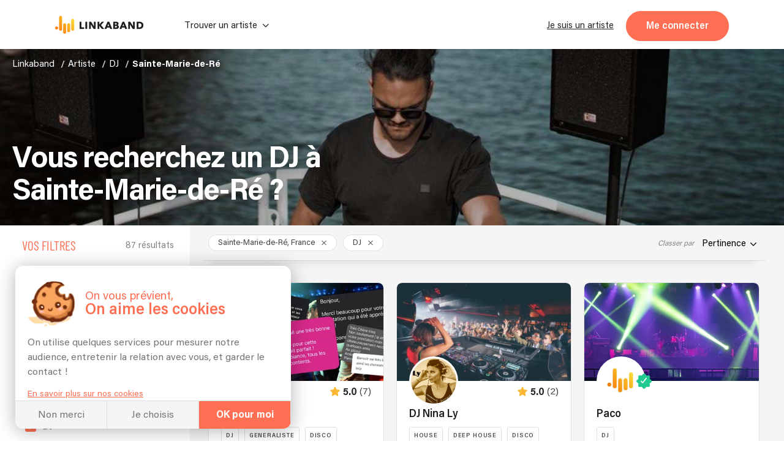

--- FILE ---
content_type: application/javascript
request_url: https://linkaband.com/15-es2015.f1b23b799907362281fe.js
body_size: 4286
content:
(window.webpackJsonp=window.webpackJsonp||[]).push([[15],{"2k0v":function(n,t,l){"use strict";l.d(t,"a",function(){return i});var e=l("SVse");class i{constructor(n,t){this.platformId=n,this.cd=t,this.label="",this.title="",this.titleTag="h2",this.img="",this.imgType="",this.alt="",this.decoration="",this.invert=!1,this.scrollHeight=40,this.scrollTop=!0,this.scrollBottom=!1,this.isBrowser=Object(e.G)(n)}ngAfterViewInit(){this.isBrowser&&(this.scrollRef&&this.scrollRef.nativeElement.clientHeight===this.scrollRef.nativeElement.scrollHeight&&(this.scrollBottom=!0),this.cd.detectChanges())}scroll(n=!0,t=4){this.isBrowser&&this.scrollRef.nativeElement.scrollBy({left:0,top:(n?this.scrollHeight:-this.scrollHeight)*t,behavior:"smooth"})}onScroll(n){this.scrollTop=!n.target.scrollTop,this.scrollBottom=n.target.scrollHeight-n.target.scrollTop-n.target.clientHeight<=3}}},"GO9/":function(n,t,l){"use strict";l.d(t,"a",function(){return e});class e{constructor(n){this.apiService=n,this.defaultPath="assets/images/default/",this.privateDefaultPath="assets/images/settings/"}transform(n,t="",l="artiste",e="",i=!0,o=!1){let a="",r="";return n&&(r="string"==typeof n?n:n.url),t?r?a=this.apiService.getImagePath(t+(o?"Small":""))+r:["profile","cover"].includes(t)&&!e&&i?a=(this.defaultPath+t+l+"_default.jpg").toLowerCase():"cover"===t&&e&&i?a=(this.defaultPath+t+l+"_"+e+"_default.jpg").toLowerCase():i||(a=this.privateDefaultPath+"empty-"+t+".png"):a=r,a}}},MNp0:function(n,t,l){"use strict";l.d(t,"a",function(){return e});class e{}},RCBN:function(n,t,l){"use strict";l.d(t,"a",function(){return e});class e{constructor(){this.title="",this.titleTag="h3",this.content="",this.icon="",this.iconAlt="",this.width=null,this.columns=1,this.faq=!1}get contents(){return Array.isArray(this.content)?this.content:[this.content]}}},aYYK:function(n,t,l){"use strict";var e=l("8Y7J"),i=l("GkpS"),o=l("LKA4"),a=l("IheW"),r=l("2ZMe"),c=l("RUGZ"),s=l("LqGw"),u=l("SVse"),p=l("rBEl"),g=l("cUpR"),_=l("RCBN");l.d(t,"b",function(){return d}),l.d(t,"c",function(){return O}),l.d(t,"a",function(){return v});var d=e["\u0275crt"]({encapsulation:0,styles:[[".paragraph[_ngcontent-%COMP%]{display:flex}.paragraph[_ngcontent-%COMP%] > div[_ngcontent-%COMP%]{width:100%}.paragraph[_ngcontent-%COMP%]   img[_ngcontent-%COMP%]{max-height:30px;max-width:30px;margin-right:20px;margin-top:-10px}.paragraph__title[_ngcontent-%COMP%]{font-size:var(--lil-title);line-height:calc(var(--lil-title) + 2px);letter-spacing:-1px;font-weight:700;color:var(--black-titles);margin-bottom:20px;display:flex;align-items:center;max-height:25px}.paragraph__content[_ngcontent-%COMP%]{font-size:var(--plain-text);line-height:calc(var(--plain-text) + .5em);letter-spacing:0;color:var(--grey-whiteBg);margin-bottom:0}.paragraph__content[_ngcontent-%COMP%]   p[_ngcontent-%COMP%]{word-wrap:break-word}.paragraph__content[_ngcontent-%COMP%]   p[_ngcontent-%COMP%]:last-child{margin-bottom:0}.paragraph__content[_ngcontent-%COMP%]     a{color:var(--orange-bg);font-weight:700}.paragraph__content[_ngcontent-%COMP%]     a:hover{color:var(--orange-bg);text-decoration:underline;cursor:pointer}.paragraph__content[_ngcontent-%COMP%]     h4{color:var(--grey-whiteBg);font-size:18px;font-weight:700}.paragraph__content[_ngcontent-%COMP%]     .little{font-size:14px}.paragraph__content[_ngcontent-%COMP%]     ul{list-style:disc;margin-top:1rem;-webkit-padding-start:3ch;padding-inline-start:3ch}@media screen and (max-width:768px){.paragraph__content[_ngcontent-%COMP%]{-webkit-columns:auto 1!important;-moz-columns:auto 1!important;columns:auto 1!important}}.title-paragraph-section.title-paragraph-section__theme--secondary[_nghost-%COMP%]   .paragraph[_ngcontent-%COMP%]   .paragraph__content[_ngcontent-%COMP%], .title-paragraph-section.title-paragraph-section__theme--secondary   [_nghost-%COMP%]   .paragraph[_ngcontent-%COMP%]   .paragraph__content[_ngcontent-%COMP%]{color:#705113}.annonce-page__content[_nghost-%COMP%]   .paragraph__title[_ngcontent-%COMP%], .annonce-page__content   [_nghost-%COMP%]   .paragraph__title[_ngcontent-%COMP%]{position:absolute;top:-23px;background:#f5f5f5;left:35px;padding:10px 15px}@media (min-width:768px){.paragraph[_ngcontent-%COMP%]{padding:25px 20px}.paragraph[_ngcontent-%COMP%]   img[_ngcontent-%COMP%]{max-height:50px;max-width:50px}}.comments-cards[_nghost-%COMP%]   .paragraph[_ngcontent-%COMP%], .comments-cards   [_nghost-%COMP%]   .paragraph[_ngcontent-%COMP%]{padding:0}.annonce-page__content__details[_nghost-%COMP%]   .paragraph[_ngcontent-%COMP%], .annonce-page__content__details   [_nghost-%COMP%]   .paragraph[_ngcontent-%COMP%], .profile__main__right[_nghost-%COMP%]   .paragraph[_ngcontent-%COMP%], .profile__main__right   [_nghost-%COMP%]   .paragraph[_ngcontent-%COMP%]{padding:0}.annonce-page__content__details[_nghost-%COMP%]   .paragraph__title[_ngcontent-%COMP%], .annonce-page__content__details   [_nghost-%COMP%]   .paragraph__title[_ngcontent-%COMP%], .profile__main__right[_nghost-%COMP%]   .paragraph__title[_ngcontent-%COMP%], .profile__main__right   [_nghost-%COMP%]   .paragraph__title[_ngcontent-%COMP%]{font-size:var(--lil-title);line-height:calc(var(--lil-title) + 2px);letter-spacing:-1px;font-weight:700;line-height:initial;position:absolute;top:calc(-1 * var(--lil-title)/ 2);background:#fafafa;left:15px;padding:0 15px}.prod-concert__section[_nghost-%COMP%]   .paragraph__content[_ngcontent-%COMP%], .prod-concert__section   [_nghost-%COMP%]   .paragraph__content[_ngcontent-%COMP%]{margin-bottom:20px}.affiliation-artiste[_nghost-%COMP%]   .paragraph__title[_ngcontent-%COMP%], .affiliation-artiste   [_nghost-%COMP%]   .paragraph__title[_ngcontent-%COMP%]{max-height:unset}.affiliation-artiste[_nghost-%COMP%]   .paragraph__content[_ngcontent-%COMP%], .affiliation-artiste   [_nghost-%COMP%]   .paragraph__content[_ngcontent-%COMP%]{margin-bottom:20px}.affiliation-artiste[_nghost-%COMP%]   .paragraph__content[_ngcontent-%COMP%]     em, .affiliation-artiste   [_nghost-%COMP%]   .paragraph__content[_ngcontent-%COMP%]     em{display:block;border:1px solid var(--grey-border);margin:1rem 0;padding:1rem}.app-orror[_nghost-%COMP%]   .paragraph.width[_ngcontent-%COMP%]   [_nghost-%COMP%], .app-orror   [_nghost-%COMP%]   .paragraph.width[_ngcontent-%COMP%]   [_nghost-%COMP%]{width:100%}.app-orror[_nghost-%COMP%]   .paragraph__title[_ngcontent-%COMP%], .app-orror   [_nghost-%COMP%]   .paragraph__title[_ngcontent-%COMP%]{overflow-wrap:anywhere}@media screen and (min-width:768px){.paragraph__content[_ngcontent-%COMP%]     ul{-webkit-padding-start:revert;padding-inline-start:revert}.annonce-page__content__details[_nghost-%COMP%]   .paragraph__title[_ngcontent-%COMP%], .annonce-page__content__details   [_nghost-%COMP%]   .paragraph__title[_ngcontent-%COMP%], .profile__main__right[_nghost-%COMP%]   .paragraph__title[_ngcontent-%COMP%], .profile__main__right   [_nghost-%COMP%]   .paragraph__title[_ngcontent-%COMP%]{left:35px}.affiliation-artiste[_nghost-%COMP%]   .paragraph__content[_ngcontent-%COMP%]     em, .affiliation-artiste   [_nghost-%COMP%]   .paragraph__content[_ngcontent-%COMP%]     em{margin:0 10vw 0 5vw;padding:3rem}.annonces[_nghost-%COMP%]   .paragraph[_ngcontent-%COMP%]:only-child, .annonces   [_nghost-%COMP%]   .paragraph[_ngcontent-%COMP%]:only-child{padding:25px 0}}.title-paragraph-section__theme--secondary[_nghost-%COMP%]   .paragraph__content[_ngcontent-%COMP%]   p[_ngcontent-%COMP%], .title-paragraph-section__theme--secondary   [_nghost-%COMP%]   .paragraph__content[_ngcontent-%COMP%]   p[_ngcontent-%COMP%]{color:var(--black-titles)}.yellow[_nghost-%COMP%]   .paragraph__title[_ngcontent-%COMP%], .yellow   [_nghost-%COMP%]   .paragraph__title[_ngcontent-%COMP%]{color:#fff!important;font-size:var(--big-title);line-height:calc(var(--big-title) + 5px);letter-spacing:-2px;font-weight:700}.yellow[_nghost-%COMP%]   .paragraph__content[_ngcontent-%COMP%]   p[_ngcontent-%COMP%], .yellow   [_nghost-%COMP%]   .paragraph__content[_ngcontent-%COMP%]   p[_ngcontent-%COMP%]{color:#fff!important}.stars[_nghost-%COMP%]   .paragraph[_ngcontent-%COMP%], .stars   [_nghost-%COMP%]   .paragraph[_ngcontent-%COMP%]{padding:unset}.stars[_nghost-%COMP%]   p[_ngcontent-%COMP%], .stars   [_nghost-%COMP%]   p[_ngcontent-%COMP%]{color:#272727;font-weight:700}.stars[_nghost-%COMP%]   img[_ngcontent-%COMP%], .stars   [_nghost-%COMP%]   img[_ngcontent-%COMP%]{max-height:35px;max-width:35px;margin-right:10px}@media (max-width:430px){.stars[_nghost-%COMP%]   p[_ngcontent-%COMP%], .stars   [_nghost-%COMP%]   p[_ngcontent-%COMP%]{flex-wrap:wrap}}@media screen and (max-width:767px){.abonnement-subscription__presentation[_nghost-%COMP%]   .paragraph[_ngcontent-%COMP%], .abonnement-subscription__presentation   [_nghost-%COMP%]   .paragraph[_ngcontent-%COMP%]{padding-bottom:2rem}}.abonnement-subscription__why[_nghost-%COMP%]   .paragraph[_ngcontent-%COMP%], .abonnement-subscription__why   [_nghost-%COMP%]   .paragraph[_ngcontent-%COMP%]{padding:25px 0}"]],data:{}});function h(n){return e["\u0275vid"](0,[(n()(),e["\u0275eld"](0,0,null,null,3,"img",[["inViewport",""],["lazyImg",""]],[[1,"alt",0]],null,null,null,null)),e["\u0275did"](1,4341760,[[1,4]],0,i.a,[e.PLATFORM_ID,e.ElementRef,i.c],null,null),e["\u0275did"](2,4341760,[["image",4]],1,o.a,[e.ElementRef,a.c,e.Renderer2,r.a],{src:[0,"src"]},null),e["\u0275qud"](335544320,1,{inViewport:0})],function(n,t){n(t,2,0,t.component.icon)},function(n,t){n(t,0,0,t.component.iconAlt)})}function f(n){return e["\u0275vid"](0,[(n()(),e["\u0275eld"](0,0,null,null,1,"h2",[["class","paragraph__title"]],null,null,null,null,null)),(n()(),e["\u0275ted"](1,null,["",""]))],null,function(n,t){n(t,1,0,t.component.title)})}function m(n){return e["\u0275vid"](0,[(n()(),e["\u0275eld"](0,0,null,null,1,"h3",[["class","paragraph__title"]],null,null,null,null,null)),(n()(),e["\u0275ted"](1,null,["",""]))],null,function(n,t){n(t,1,0,t.component.title)})}function C(n){return e["\u0275vid"](0,[(n()(),e["\u0275eld"](0,0,null,null,1,"p",[["class","paragraph__title"]],null,null,null,null,null)),(n()(),e["\u0275ted"](1,null,["",""]))],null,function(n,t){n(t,1,0,t.component.title)})}function P(n){return e["\u0275vid"](0,[(n()(),e["\u0275eld"](0,0,null,null,2,"p",[["customRouterLink",""]],[[8,"innerHTML",1]],[[null,"click"]],function(n,t,l){var i=!0;return"click"===t&&(i=!1!==e["\u0275nov"](n,1).onClick(l)&&i),i},null,null)),e["\u0275did"](1,16384,null,0,c.a,[s.a,r.a],null,null),e["\u0275ppd"](2,1)],null,function(n,t){var l=e["\u0275unv"](t,0,0,n(t,2,0,e["\u0275nov"](t.parent.parent,0),t.context.$implicit));n(t,0,0,l)})}function M(n){return e["\u0275vid"](0,[(n()(),e["\u0275eld"](0,0,null,null,2,"div",[["class","paragraph__content"]],[[4,"columns",null]],null,null,null,null)),(n()(),e["\u0275and"](16777216,null,null,1,null,P)),e["\u0275did"](2,278528,null,0,u.p,[e.ViewContainerRef,e.TemplateRef,e.IterableDiffers],{ngForOf:[0,"ngForOf"]},null)],function(n,t){n(t,2,0,t.component.contents)},function(n,t){n(t,0,0,t.component.columns)})}function O(n){return e["\u0275vid"](2,[e["\u0275pid"](0,p.a,[g.c]),(n()(),e["\u0275eld"](1,0,null,null,11,"div",[["class","paragraph"]],[[2,"width",null]],null,null,null,null)),(n()(),e["\u0275and"](16777216,null,null,1,null,h)),e["\u0275did"](3,16384,null,0,u.q,[e.ViewContainerRef,e.TemplateRef],{ngIf:[0,"ngIf"]},null),(n()(),e["\u0275eld"](4,0,null,null,8,"div",[],null,null,null,null,null)),(n()(),e["\u0275and"](16777216,null,null,1,null,f)),e["\u0275did"](6,16384,null,0,u.q,[e.ViewContainerRef,e.TemplateRef],{ngIf:[0,"ngIf"]},null),(n()(),e["\u0275and"](16777216,null,null,1,null,m)),e["\u0275did"](8,16384,null,0,u.q,[e.ViewContainerRef,e.TemplateRef],{ngIf:[0,"ngIf"]},null),(n()(),e["\u0275and"](16777216,null,null,1,null,C)),e["\u0275did"](10,16384,null,0,u.q,[e.ViewContainerRef,e.TemplateRef],{ngIf:[0,"ngIf"]},null),(n()(),e["\u0275and"](16777216,null,null,1,null,M)),e["\u0275did"](12,16384,null,0,u.q,[e.ViewContainerRef,e.TemplateRef],{ngIf:[0,"ngIf"]},null)],function(n,t){var l=t.component;n(t,3,0,l.icon&&""!=l.icon),n(t,6,0,l.title&&"h2"===l.titleTag),n(t,8,0,l.title&&"h3"===l.titleTag),n(t,10,0,l.title&&"p"===l.titleTag),n(t,12,0,l.content)},function(n,t){n(t,1,0,100==t.component.width)})}function x(n){return e["\u0275vid"](0,[(n()(),e["\u0275eld"](0,0,null,null,1,"app-paragraph-section",[],[[2,"fullWidth",null]],null,null,O,d)),e["\u0275did"](1,49152,null,0,_.a,[],null,null)],null,function(n,t){n(t,0,0,100==e["\u0275nov"](t,1).width)})}var v=e["\u0275ccf"]("app-paragraph-section",_.a,x,{title:"title",titleTag:"titleTag",content:"content",icon:"icon",iconAlt:"iconAlt",width:"width",columns:"columns",faq:"faq"},{},[])},eko3:function(n,t,l){"use strict";var e=l("8Y7J"),i=l("GkpS"),o=l("LKA4"),a=l("IheW"),r=l("2ZMe"),c=l("GO9/"),s=l("SVse"),u=l("2k0v");l.d(t,"b",function(){return p}),l.d(t,"c",function(){return m}),l.d(t,"a",function(){return P});var p=e["\u0275crt"]({encapsulation:0,styles:[[".picture-list-section[_ngcontent-%COMP%]{display:flex;justify-content:center;align-items:flex-start;position:relative;flex-direction:column;max-width:500px;margin:0 auto}.picture-list-section__decoration[_ngcontent-%COMP%]{display:none}.picture-list-section__img[_ngcontent-%COMP%]{max-width:90vw;height:250px;border-radius:10px;overflow:hidden;display:flex;justify-content:center;align-items:center}.picture-list-section__img[_ngcontent-%COMP%]   img[_ngcontent-%COMP%]{height:100%;width:100%;-o-object-fit:cover;object-fit:cover}.picture-list-section.noimg[_ngcontent-%COMP%]{width:unset}.picture-list-section.noimg[_ngcontent-%COMP%]   .picture-list-section[_ngcontent-%COMP%]{padding-right:70px}.picture-list-section.noimg[_ngcontent-%COMP%]   .picture-list-section__img[_ngcontent-%COMP%]{display:none}.picture-list-section__content[_ngcontent-%COMP%]{padding:20px 0;width:100%}.picture-list-section[_ngcontent-%COMP%]   .scroll[_ngcontent-%COMP%]{max-height:285px;display:flex;flex-direction:column}.picture-list-section[_ngcontent-%COMP%]   .scroll__content[_ngcontent-%COMP%]{flex:1;overflow:hidden;white-space:nowrap}.picture-list-section[_ngcontent-%COMP%]   .scroll__content[_ngcontent-%COMP%]:last-child{padding-bottom:0!important}.picture-list-section[_ngcontent-%COMP%]   .scroll__buttons[_ngcontent-%COMP%]   button[_ngcontent-%COMP%]{border:none;background:0 0;font-size:30px;color:var(--orange-bg);line-height:22px;margin:10px}.picture-list-section[_ngcontent-%COMP%]   .scroll__buttons[_ngcontent-%COMP%]   button[_ngcontent-%COMP%]:focus{outline:0;background:0 0}.picture-list-section[_ngcontent-%COMP%]   .scroll__buttons--prev[_ngcontent-%COMP%]:hover{-webkit-filter:drop-shadow(0 3px 3px rgba(0, 0, 0, .3));filter:drop-shadow(0 3px 3px rgba(0, 0, 0, .3))}.picture-list-section[_ngcontent-%COMP%]   .scroll__buttons--next[_ngcontent-%COMP%]{-webkit-transform:rotate(180deg);transform:rotate(180deg)}.picture-list-section[_ngcontent-%COMP%]   .scroll__buttons--next[_ngcontent-%COMP%]:hover{-webkit-filter:drop-shadow(0 -3px 3px rgba(0, 0, 0, .3));filter:drop-shadow(0 -3px 3px rgba(0, 0, 0, .3))}.picture-list-section[_ngcontent-%COMP%]   .scroll__buttons--disabled[_ngcontent-%COMP%]{opacity:.4;-webkit-filter:none!important;filter:none!important}.picture-list[_ngcontent-%COMP%]{display:flex;flex-direction:column}.picture-list__info[_ngcontent-%COMP%]{color:var(--grey-whiteBg);font-family:Barlow,sans-serif;font-size:18px;letter-spacing:0;line-height:25px;text-align:left;align-self:flex-start}.picture-list__title[_ngcontent-%COMP%]{color:var(--orange-bg);font-family:Acumin;font-weight:700;letter-spacing:0;margin-bottom:20px;width:100%;text-align:left;font-size:30px;line-height:30px}@media (min-width:768px){.picture-list__info[_ngcontent-%COMP%]{font-size:21px;line-height:25px;align-self:flex-start}.picture-list__title[_ngcontent-%COMP%]{letter-spacing:-4.44px;line-height:var(--huge-title);font-size:var(--huge-title);margin-bottom:50px}.picture-list-section[_ngcontent-%COMP%]{max-width:unset;width:650px;display:flex;justify-content:space-between;align-items:flex-start;flex-direction:row}.picture-list-section__decoration[_ngcontent-%COMP%]{display:block;width:250px;height:auto;position:absolute;z-index:-1}.picture-list-section__decoration--motif[_ngcontent-%COMP%]{top:440px;left:100px}.picture-list-section__decoration--circle[_ngcontent-%COMP%]{bottom:-45px;left:-80px}.picture-list-section__img[_ngcontent-%COMP%]{min-width:45%;width:45%;height:500px;overflow:hidden}.picture-list-section__content[_ngcontent-%COMP%]{padding:0}.picture-list-section__img[_ngcontent-%COMP%] ~ .picture-list-section__content[_ngcontent-%COMP%]{width:45%}.picture-list-section[_ngcontent-%COMP%]   .scroll[_ngcontent-%COMP%]{max-height:500px}.picture-list-section[_ngcontent-%COMP%]   .scroll__buttons[_ngcontent-%COMP%]   button[_ngcontent-%COMP%]{font-size:37px;margin:12px}.picture-list-section--inverted[_ngcontent-%COMP%]{flex-direction:row-reverse}.picture-list-section--inverted[_ngcontent-%COMP%]   .picture-list-section__content[_ngcontent-%COMP%]{max-width:45%}.picture-list-section--inverted[_ngcontent-%COMP%]   .picture-list-section__img[_ngcontent-%COMP%]{margin-right:0}.picture-list-section--inverted[_ngcontent-%COMP%]   .picture-list-section__decoration[_ngcontent-%COMP%]{-webkit-transform:rotateY(180deg);transform:rotateY(180deg)}.picture-list-section--inverted[_ngcontent-%COMP%]   .picture-list-section__decoration--motif[_ngcontent-%COMP%]{top:440px;right:-150px;left:unset}.picture-list-section--inverted[_ngcontent-%COMP%]   .picture-list-section__decoration--circle[_ngcontent-%COMP%]{top:-60px;right:-60px;left:unset;bottom:unset}}@media (min-width:1024px){.picture-list-section[_ngcontent-%COMP%]{width:900px}.picture-list-section__decoration[_ngcontent-%COMP%]{display:block}.picture-list-section__decoration--motif[_ngcontent-%COMP%]{top:440px;left:225px}}"]],data:{}});function g(n){return e["\u0275vid"](0,[(n()(),e["\u0275eld"](0,0,null,null,2,"div",[["class","picture-list__info"]],null,null,null,null,null)),(n()(),e["\u0275eld"](1,0,null,null,1,"span",[],null,null,null,null,null)),(n()(),e["\u0275ted"](2,null,["",""]))],null,function(n,t){n(t,2,0,t.component.label)})}function _(n){return e["\u0275vid"](0,[(n()(),e["\u0275eld"](0,0,null,null,1,"p",[["class","picture-list__title"]],null,null,null,null,null)),(n()(),e["\u0275ted"](1,null,["",""]))],null,function(n,t){n(t,1,0,t.component.title)})}function d(n){return e["\u0275vid"](0,[(n()(),e["\u0275eld"](0,0,null,null,1,"h2",[["class","picture-list__title"]],null,null,null,null,null)),(n()(),e["\u0275ted"](1,null,["",""]))],null,function(n,t){n(t,1,0,t.component.title)})}function h(n){return e["\u0275vid"](0,[(n()(),e["\u0275eld"](0,0,null,null,5,"div",[["class","picture-list-section__img"]],null,null,null,null,null)),(n()(),e["\u0275eld"](1,0,null,null,4,"img",[["inViewport",""],["lazyImg",""]],[[8,"alt",0]],null,null,null,null)),e["\u0275did"](2,4341760,[[4,4]],0,i.a,[e.PLATFORM_ID,e.ElementRef,i.c],null,null),e["\u0275did"](3,4341760,[["image",4]],1,o.a,[e.ElementRef,a.c,e.Renderer2,r.a],{src:[0,"src"]},null),e["\u0275qud"](335544320,4,{inViewport:0}),e["\u0275ppd"](5,2)],function(n,t){var l=t.component,i=e["\u0275unv"](t,3,0,n(t,5,0,e["\u0275nov"](t.parent,0),l.img,l.imgType));n(t,3,0,i)},function(n,t){n(t,1,0,t.component.alt)})}function f(n){return e["\u0275vid"](0,[(n()(),e["\u0275eld"](0,0,null,null,4,"div",[["class","scroll__buttons"]],null,null,null,null,null)),(n()(),e["\u0275eld"](1,0,null,null,1,"button",[["class","scroll__buttons--prev"]],[[2,"scroll__buttons--disabled",null]],[[null,"click"]],function(n,t,l){var e=!0;return"click"===t&&(e=!1!==n.component.scroll(!1)&&e),e},null,null)),(n()(),e["\u0275eld"](2,0,null,null,0,"i",[["class","icon-navigation-arrow"]],null,null,null,null,null)),(n()(),e["\u0275eld"](3,0,null,null,1,"button",[["class","scroll__buttons--next"]],[[2,"scroll__buttons--disabled",null]],[[null,"click"]],function(n,t,l){var e=!0;return"click"===t&&(e=!1!==n.component.scroll(!0)&&e),e},null,null)),(n()(),e["\u0275eld"](4,0,null,null,0,"i",[["class","icon-navigation-arrow"]],null,null,null,null,null))],null,function(n,t){var l=t.component;n(t,1,0,l.scrollTop),n(t,3,0,l.scrollBottom)})}function m(n){return e["\u0275vid"](2,[e["\u0275pid"](0,c.a,[r.a]),e["\u0275qud"](671088640,1,{scrollRef:0}),e["\u0275qud"](402653184,2,{embeddedContainer:0}),(n()(),e["\u0275eld"](3,0,null,null,24,"div",[["class","picture-list"]],null,null,null,null,null)),(n()(),e["\u0275and"](16777216,null,null,1,null,g)),e["\u0275did"](5,16384,null,0,s.q,[e.ViewContainerRef,e.TemplateRef],{ngIf:[0,"ngIf"]},null),(n()(),e["\u0275and"](16777216,null,null,1,null,_)),e["\u0275did"](7,16384,null,0,s.q,[e.ViewContainerRef,e.TemplateRef],{ngIf:[0,"ngIf"]},null),(n()(),e["\u0275and"](16777216,null,null,1,null,d)),e["\u0275did"](9,16384,null,0,s.q,[e.ViewContainerRef,e.TemplateRef],{ngIf:[0,"ngIf"]},null),(n()(),e["\u0275eld"](10,0,null,null,17,"section",[["class","picture-list-section"]],[[2,"picture-list-section--inverted",null]],null,null,null,null)),(n()(),e["\u0275eld"](11,0,null,null,4,"div",[["class","picture-list-section__decoration"]],[[2,"picture-list-section__decoration--motif",null],[2,"picture-list-section__decoration--circle",null]],null,null,null,null)),(n()(),e["\u0275eld"](12,0,null,null,3,"img",[["alt",""],["inViewport",""],["lazyImg",""]],null,null,null,null,null)),e["\u0275did"](13,4341760,[[3,4]],0,i.a,[e.PLATFORM_ID,e.ElementRef,i.c],null,null),e["\u0275did"](14,4341760,[["image",4]],1,o.a,[e.ElementRef,a.c,e.Renderer2,r.a],{src:[0,"src"]},null),e["\u0275qud"](335544320,3,{inViewport:0}),(n()(),e["\u0275and"](16777216,null,null,1,null,h)),e["\u0275did"](17,16384,null,0,s.q,[e.ViewContainerRef,e.TemplateRef],{ngIf:[0,"ngIf"]},null),(n()(),e["\u0275eld"](18,0,null,null,9,"div",[["class","picture-list-section__content"]],null,null,null,null,null)),(n()(),e["\u0275eld"](19,0,null,null,8,"div",[["class","scroll"]],null,null,null,null,null)),(n()(),e["\u0275eld"](20,0,[[1,0],["scrollRef",1]],null,5,"div",[["class","scroll__content"]],null,[[null,"scroll"]],function(n,t,l){var e=!0;return"scroll"===t&&(e=!1!==n.component.onScroll(l)&&e),e},null,null)),e["\u0275prd"](512,null,s.L,s.M,[e.ElementRef,e.KeyValueDiffers,e.Renderer2]),e["\u0275did"](22,278528,null,0,s.t,[s.L],{ngStyle:[0,"ngStyle"]},null),e["\u0275pod"](23,{"max-height":0}),e["\u0275ncd"](null,0),(n()(),e["\u0275eld"](25,16777216,[[2,3],["container",1]],null,0,null,null,null,null,null,null,null)),(n()(),e["\u0275and"](16777216,null,null,1,null,f)),e["\u0275did"](27,16384,null,0,s.q,[e.ViewContainerRef,e.TemplateRef],{ngIf:[0,"ngIf"]},null)],function(n,t){var l=t.component;n(t,5,0,l.label),n(t,7,0,l.title&&"p"===l.titleTag),n(t,9,0,l.title&&"h2"===l.titleTag),n(t,14,0,"/assets/images/"+l.decoration),n(t,17,0,l.img);var e=n(t,23,0,10*l.scrollHeight-3+"px");n(t,22,0,e),n(t,27,0,!(!0===l.scrollTop&&!0===l.scrollBottom))},function(n,t){var l=t.component;n(t,10,0,l.invert),n(t,11,0,"motif_trait.svg"===l.decoration,"cercle.png"===l.decoration)})}function C(n){return e["\u0275vid"](0,[(n()(),e["\u0275eld"](0,0,null,null,1,"app-picture-list-section",[],null,null,null,m,p)),e["\u0275did"](1,4243456,null,0,u.a,[e.PLATFORM_ID,e.ChangeDetectorRef],null,null)],null,null)}var P=e["\u0275ccf"]("app-picture-list-section",u.a,C,{label:"label",title:"title",titleTag:"titleTag",img:"img",imgType:"imgType",alt:"alt",decoration:"decoration",invert:"invert",scrollHeight:"scrollHeight"},{},["*"])},rBEl:function(n,t,l){"use strict";l.d(t,"a",function(){return e});class e{constructor(n){this.sanitized=n}transform(n){return this.sanitized.bypassSecurityTrustHtml(n)}}}}]);

--- FILE ---
content_type: application/javascript
request_url: https://linkaband.com/common-es2015.a4f554c594826e004654.js
body_size: 14758
content:
(window.webpackJsonp=window.webpackJsonp||[]).push([[0],{"/3bV":function(n,t,e){"use strict";var l=e("8Y7J"),i=e("GkpS"),o=e("dLTe"),a=e("nnEh");class r{constructor(n){this.elementRef=n}ngAfterViewInit(){this.inViewport&&this.inViewport.inViewportAction.pipe(Object(o.a)(({visible:n})=>n),Object(a.a)(1)).subscribe(()=>this.elementRef.nativeElement.setAttribute("src",this.src.changingThisBreaksApplicationSecurity))}}var s=e("DCoZ"),u=e("cUpR"),c=e("SVse");e("81JN"),e("d6c7"),e.d(t,"a",function(){return d}),e.d(t,"b",function(){return g});var d=l["\u0275crt"]({encapsulation:0,styles:[[""]],data:{}});function p(n){return l["\u0275vid"](0,[(n()(),l["\u0275eld"](0,0,null,null,6,"div",[],null,null,null,null,null)),(n()(),l["\u0275eld"](1,0,null,null,5,"div",[],null,null,null,null,null)),(n()(),l["\u0275eld"](2,0,null,null,4,"iframe",[["allow","encrypted-media"],["allowfullscreen",""],["allowtransparency","true"],["frameborder","0"],["height","90"],["inViewport",""],["lazyIframe",""],["scrolling","no"],["width","100%"]],null,null,null,null,null)),l["\u0275did"](3,4341760,[[1,4]],0,i.a,[l.PLATFORM_ID,l.ElementRef,i.c],null,null),l["\u0275did"](4,4210688,null,1,r,[l.ElementRef],{src:[0,"src"]},null),l["\u0275qud"](335544320,1,{inViewport:0}),l["\u0275ppd"](6,1)],function(n,t){var e=t.component,i=l["\u0275unv"](t,4,0,n(t,6,0,l["\u0275nov"](t.parent,0),e.playerService.getSafeUrl(e.type,e.url)));n(t,4,0,i)},null)}function g(n){return l["\u0275vid"](2,[l["\u0275pid"](0,s.a,[u.c]),(n()(),l["\u0275and"](16777216,null,null,1,null,p)),l["\u0275did"](2,16384,null,0,c.q,[l.ViewContainerRef,l.TemplateRef],{ngIf:[0,"ngIf"]},null)],function(n,t){var e=t.component;n(t,2,0,e.isBrowser&&e.url)},null)}},"/V6w":function(n,t,e){"use strict";e.d(t,"a",function(){return l});class l{constructor(n){this.modalService=n}onClick(){this.modalService.open("src/app/modals/modal-contact/modal-contact.module#ModalContactModule",{})}}},"2Dmu":function(n,t,e){"use strict";e.d(t,"a",function(){return o});var l=e("s7LF"),i=e("2J6P");class o{constructor(n,t,e){this.userService=n,this.alert=t,this.cd=e,this.isLoading=!1,this.countFails=0,this.mailSent=!1}ngOnInit(){this.passwordForm=new i.a({old:new l.g(null,l.y.required),new:new l.g(null,[l.y.required,l.y.minLength(6)]),confirm:new l.g(null,[l.y.required,n=>{if(n.parent&&n.parent.value&&n.parent.value.new!==n.value)return{missMatch:!0}}])})}save(){this.passwordForm.validate(),this.passwordForm.invalid||(this.isLoading=!0,this.userService.updatePassword(this.passwordForm.value).subscribe(()=>{this.isLoading=!1,this.passwordForm.reset(),this.countFails=0,this.alert.emitAlertChange("ALERT.SETTINGS-SUCCESS","success"),this.cd.detectChanges()},n=>{this.isLoading=!1,"OLD_PASSWORD_WRONG"===n.error.error?(this.countFails+=1,this.passwordForm.controls.old.setErrors({ORIGINAL:!0})):this.alert.emitAlertChange("ALERT.SETTINGS-ERROR")}))}reset(){const n=this.userService.getCurrentUserData("email");this.userService.sendEmailPassword(n).subscribe(()=>this.mailSent=!0)}}},"2rUa":function(n,t,e){"use strict";e.d(t,"a",function(){return l});class l{}},"3hf3":function(n,t,e){"use strict";e.d(t,"a",function(){return a});var l=e("SVse"),i=e("s7LF"),o=e("pZfP");class a{constructor(n,t,e,i,o,a,r){this.platformId=n,this.cd=t,this.userService=e,this.uploadService=i,this.alert=o,this.modalService=a,this.apiService=r,this.selected=0,this.isLoading=!1,this.isBrowser=Object(l.G)(n)}ngOnInit(){var n,t;"profile"===this.type&&(this.format=new o.e,this.profilePictureForm=new i.g(null===(t=null===(n=this.user)||void 0===n?void 0:n.profile_picture)||void 0===t?void 0:t.url))}getPhotoUrl(n){return this.apiService.getImagePath("base")+n.url}save(){this.isLoading||(this.isLoading=!0,fetch(this.profilePictureForm.value).then(n=>n.blob()).then(n=>{const t=new File([n],"image.png",{type:n.type});this.uploadService.uploadGCP("profilePicture",t,!0).subscribe(n=>{this.uploadService.updateProfilePicture(n.small,n.url).subscribe(n=>{this.userService.setCurrentUserData("profile_picture",n),this.profilePictureForm=new i.g(n.url),this.isLoading=!1,this.cd.detectChanges(),this.alert.emitAlertChange("ALERT.SETTINGS-IMAGE","success")},n=>{this.isLoading=!1,this.cd.detectChanges(),this.alert.emitAlertChange("ALERT.SETTINGS-ERROR")})},n=>{this.isLoading=!1,this.cd.detectChanges(),this.alert.emitAlertChange("ALERT.SETTINGS-ERROR")})}))}deleteProfilePicture(){this.isLoading||(this.isLoading=!0,this.uploadService.deleteProfilePicture().subscribe(n=>{this.userService.updateCurrentUser(n),this.isLoading=!1,this.cd.detectChanges()},n=>{this.isLoading=!1,this.cd.detectChanges(),this.alert.emitAlertChange("ALERT.SETTINGS-ERROR")}))}onScroll(n){this.isBrowser&&(clearTimeout(this.scrollTimeout),this.scrollTimeout=setTimeout(()=>{const t=n.target,e=Math.round(t.scrollLeft/t.clientWidth);e!==this.selected&&e>=0&&e<this.user.cover_pictures.length&&(this.selected=e,this.cd.detectChanges())},20))}scroll(n,t){this.selected+=t,n.scrollTo({top:0,left:n.scrollWidth/this.user.cover_pictures.length*this.selected,behavior:"smooth"})}openModal(n){this.modalService.open("src/app/modals/modal-album-settings/modal-album-settings.module#ModalAlbumSettingsModule",{coverPhotos:this.user.cover_pictures,artiste:this.user,selected:this.selected,variant:n},!1,"modal-photo-settings-window",null)}}},"43M7":function(n,t,e){"use strict";var l=e("8Y7J"),i=e("ltbn"),o=e("CZcN"),a=e("LqGw"),r=e("j0Qt"),s=e("DLXH"),u=e("8wLe"),c=e("TSSN"),d=e("SVse"),p=e("CaUa"),g=e("J75V"),m=e("aYYK"),h=e("RCBN");e("7A9n"),e("2ZMe"),e.d(t,"a",function(){return _}),e.d(t,"b",function(){return C});var _=l["\u0275crt"]({encapsulation:0,styles:[[".comments-cards[_ngcontent-%COMP%]{padding:30px;background-color:#fff;border-radius:6px;box-shadow:0 10px 10px 0 rgba(0,0,0,.05)}.comments-cards__header[_ngcontent-%COMP%]{display:flex;justify-content:flex-start;align-items:center;margin-bottom:20px}.comments-cards__header--profile[_ngcontent-%COMP%]{min-width:50px;margin-right:30px}.comments-cards__header--info[_ngcontent-%COMP%]{flex-grow:1;overflow:hidden}.comments-cards__header--name[_ngcontent-%COMP%]{color:#1f1f1f;font-family:Acumin;font-size:18px;font-weight:600;letter-spacing:0;line-height:22px;white-space:nowrap;overflow:hidden;text-overflow:ellipsis;width:99%;margin:0}.comments-cards__header--date[_ngcontent-%COMP%]{display:flex;justify-content:flex-start;width:100%;align-items:center;margin-bottom:10px}.comments-cards__header--date[_ngcontent-%COMP%]   span[_ngcontent-%COMP%]   i[_ngcontent-%COMP%]{display:block;color:#606060;font-size:11px;margin-right:6px;line-height:inherit}.comments-cards__header--date[_ngcontent-%COMP%]   p[_ngcontent-%COMP%]{color:#606060;font-family:Acumin;font-size:13px;font-weight:500;letter-spacing:0;line-height:16px;margin:0}.comments-cards[_ngcontent-%COMP%]   a[_ngcontent-%COMP%]{color:var(--orange-bg);font-weight:700;margin-top:1rem}.comments-cards[_ngcontent-%COMP%]   a[_ngcontent-%COMP%]:hover{text-decoration:underline}@media screen and (min-width:768px){.comments-cards__header--profile[_ngcontent-%COMP%]{margin-bottom:0}.comments-cards__header--name--subtitle[_ngcontent-%COMP%]   span[_ngcontent-%COMP%]   i[_ngcontent-%COMP%]{margin-right:5px}}.landing-devis[_nghost-%COMP%]   .comments-cards[_ngcontent-%COMP%], .landing-devis   [_nghost-%COMP%]   .comments-cards[_ngcontent-%COMP%]{height:100%;display:grid;grid-template-rows:-webkit-min-content 1fr -webkit-min-content;grid-template-rows:min-content 1fr min-content}.landing-devis[_nghost-%COMP%]   .comments-cards__header--profile[_ngcontent-%COMP%], .landing-devis   [_nghost-%COMP%]   .comments-cards__header--profile[_ngcontent-%COMP%]{flex:1;max-width:80px}.landing-devis[_nghost-%COMP%]   .comments-cards__header--name[_ngcontent-%COMP%], .landing-devis   [_nghost-%COMP%]   .comments-cards__header--name[_ngcontent-%COMP%]{margin-bottom:5px}.landing-devis[_nghost-%COMP%]   .comments-cards__header--info[_ngcontent-%COMP%], .landing-devis   [_nghost-%COMP%]   .comments-cards__header--info[_ngcontent-%COMP%]{flex:2}@media screen and (max-width:425px){.landing-devis[_nghost-%COMP%]   .comments-cards__header[_ngcontent-%COMP%], .landing-devis   [_nghost-%COMP%]   .comments-cards__header[_ngcontent-%COMP%]{flex-direction:column;justify-content:center;gap:10px}.landing-devis[_nghost-%COMP%]   .comments-cards__header--profile[_ngcontent-%COMP%], .landing-devis   [_nghost-%COMP%]   .comments-cards__header--profile[_ngcontent-%COMP%]{margin-right:0;width:80px}.landing-devis[_nghost-%COMP%]   .comments-cards__header--name[_ngcontent-%COMP%], .landing-devis   [_nghost-%COMP%]   .comments-cards__header--name[_ngcontent-%COMP%]{overflow:unset;text-align:center}.landing-devis[_nghost-%COMP%]   .comments-cards__header--date[_ngcontent-%COMP%]   span[_ngcontent-%COMP%], .landing-devis   [_nghost-%COMP%]   .comments-cards__header--date[_ngcontent-%COMP%]   span[_ngcontent-%COMP%]{display:none}.landing-devis[_nghost-%COMP%]   .comments-cards__header--date[_ngcontent-%COMP%]   p[_ngcontent-%COMP%], .landing-devis   [_nghost-%COMP%]   .comments-cards__header--date[_ngcontent-%COMP%]   p[_ngcontent-%COMP%]{text-align:center;width:100%}.landing-devis[_nghost-%COMP%]   .comments-cards__header[_ngcontent-%COMP%]   app-stars[_ngcontent-%COMP%], .landing-devis   [_nghost-%COMP%]   .comments-cards__header[_ngcontent-%COMP%]   app-stars[_ngcontent-%COMP%]{padding-left:10px;display:block}}"]],data:{}});function f(n){return l["\u0275vid"](0,[(n()(),l["\u0275eld"](0,0,null,null,4,"div",[["class","comments-cards__header--profile"]],null,null,null,null,null)),(n()(),l["\u0275eld"](1,0,null,null,3,"app-profile-picture",[["verifiedMessage","PROFILE.COMMENT-PROFILE.VERIFIED-TOOLTIP"]],null,null,null,i.b,i.a)),l["\u0275did"](2,49152,null,0,o.a,[a.a,r.a,l.ChangeDetectorRef,s.a,u.a],{isVerified:[0,"isVerified"],profilePicture:[1,"profilePicture"],user:[2,"user"],verifiedMessage:[3,"verifiedMessage"],small:[4,"small"]},null),l["\u0275pid"](131072,c.j,[c.k,l.ChangeDetectorRef]),l["\u0275pod"](4,{url:0,alt:1})],function(n,t){var e=t.component,i=e.comment.verified,o=n(t,4,0,e.comment.src&&e.comment.src.url,e.comment.src?l["\u0275unv"](t,2,1,l["\u0275nov"](t,3).transform("DEFAULT_ALT.PROFILE"))+e.comment.name:"DEFAULT_ALT.PROFILE_BAR");n(t,2,0,i,o,e.userType,"PROFILE.COMMENT-PROFILE.VERIFIED-TOOLTIP",!0)},null)}function v(n){return l["\u0275vid"](0,[(n()(),l["\u0275eld"](0,0,null,null,2,"a",[["target","_blank"]],[[8,"href",4]],null,null,null,null)),(n()(),l["\u0275ted"](1,null,["",""])),l["\u0275pid"](131072,c.j,[c.k,l.ChangeDetectorRef])],null,function(n,t){var e=t.component;n(t,0,0,e.comment.link),n(t,1,0,l["\u0275unv"](t,1,0,l["\u0275nov"](t,2).transform(e.label?e.label:"BUTTON.SEE-COMMENT")))})}function C(n){return l["\u0275vid"](2,[(n()(),l["\u0275eld"](0,0,null,null,17,"section",[["class","comments-cards"]],null,null,null,null,null)),(n()(),l["\u0275eld"](1,0,null,null,11,"div",[["class","comments-cards__header"]],null,null,null,null,null)),(n()(),l["\u0275and"](16777216,null,null,1,null,f)),l["\u0275did"](3,16384,null,0,d.q,[l.ViewContainerRef,l.TemplateRef],{ngIf:[0,"ngIf"]},null),(n()(),l["\u0275eld"](4,0,null,null,8,"div",[["class","comments-cards__header--info"]],[[2,"no-picture",null]],null,null,null,null)),(n()(),l["\u0275eld"](5,0,null,null,1,"p",[["class","comments-cards__header--name"]],null,null,null,null,null)),(n()(),l["\u0275ted"](6,null,["",""])),(n()(),l["\u0275eld"](7,0,null,null,3,"div",[["class","comments-cards__header--date"]],null,null,null,null,null)),(n()(),l["\u0275eld"](8,0,null,null,1,"span",[],null,null,null,null,null)),(n()(),l["\u0275eld"](9,0,null,null,0,"i",[["class","icon-comment"]],null,null,null,null,null)),(n()(),l["\u0275eld"](10,0,null,null,0,"p",[],[[8,"innerHTML",1]],null,null,null,null)),(n()(),l["\u0275eld"](11,0,null,null,1,"app-stars",[],null,null,null,p.b,p.a)),l["\u0275did"](12,1294336,null,0,g.a,[[8,null],l.ChangeDetectorRef],{average:[0,"average"],showAllStars:[1,"showAllStars"]},null),(n()(),l["\u0275eld"](13,0,null,null,2,"div",[["class","comments-cards__content"]],null,null,null,null,null)),(n()(),l["\u0275eld"](14,0,null,null,1,"app-paragraph-section",[],[[2,"fullWidth",null]],null,null,m.c,m.b)),l["\u0275did"](15,49152,null,0,h.a,[],{content:[0,"content"]},null),(n()(),l["\u0275and"](16777216,null,null,1,null,v)),l["\u0275did"](17,16384,null,0,d.q,[l.ViewContainerRef,l.TemplateRef],{ngIf:[0,"ngIf"]},null)],function(n,t){var e=t.component;n(t,3,0,e.userType),n(t,12,0,e.average,!0),n(t,15,0,e.comment.content),n(t,17,0,e.comment.link)},function(n,t){var e=t.component;n(t,4,0,!e.userType),n(t,6,0,e.comment.name),n(t,10,0,e.time),n(t,14,0,100==l["\u0275nov"](t,15).width)})}},"5Vkv":function(n,t,e){"use strict";e.d(t,"a",function(){return l});class l{}},"7A9n":function(n,t,e){"use strict";e.d(t,"a",function(){return l});class l{constructor(n){this.apiService=n,this.comment=null,this.userType="bar",this.average=0,this.profilePicture="/assets/images/default/profilArtiste_default.jpg",this.time=""}ngOnInit(){this.comment&&(this.average=this.comment.satisfaction+this.comment.professionalism+this.comment.communication+this.comment.punctuality,this.average/=4,this.comment.src&&this.comment.src.url&&(this.profilePicture=this.apiService.getImagePath("profile")+this.comment.src.url),(this.comment.updated||this.comment.created)&&(this.time=this.comment.updated||this.comment.created))}}},"7lje":function(n,t,e){"use strict";e.d(t,"a",function(){return a});var l=e("8Y7J"),i=e("IheW"),o=e("2ZMe");const a=(()=>{class n{constructor(n,t){this.http=n,this.apiService=t,this.url=this.apiService.getApi()+"photographe"}savePhotographeForm(n){return this.http.post(this.url,n)}savePhotographeClientForm(n){return this.http.post(this.url+"-client",n)}}return n.ngInjectableDef=l["\u0275\u0275defineInjectable"]({factory:function(){return new n(l["\u0275\u0275inject"](i.c),l["\u0275\u0275inject"](o.a))},token:n,providedIn:"root"}),n})()},"81JN":function(n,t,e){"use strict";e.d(t,"a",function(){return i});var l=e("SVse");class i{constructor(n,t){this.platformId=n,this.playerService=t,this.isBrowser=Object(l.G)(n)}}},"9J3O":function(n,t,e){"use strict";var l=e("8Y7J"),i=e("GRAr"),o=e("ZWhD"),a=e("TSSN"),r=e("SVse");e("cKuV"),e("VQPA"),e("LqGw"),e("DLXH"),e("8wLe"),e.d(t,"a",function(){return s}),e.d(t,"b",function(){return h});var s=l["\u0275crt"]({encapsulation:0,styles:[[".trust-section[_ngcontent-%COMP%]{text-align:center}.trust-section__info[_ngcontent-%COMP%]   .label[_ngcontent-%COMP%]{font-size:var(--lil-title);line-height:var(--lil-title);letter-spacing:0;color:var(--orange-bg);font-family:Barlow!important;font-weight:300;line-height:25px}.trust-section__title[_ngcontent-%COMP%]{font-size:var(--med-title);line-height:calc(var(--med-title) + 5px);font-weight:700;letter-spacing:-1px;font-family:Acumin;margin-bottom:40px;padding:0 10px}.trust-section__cards[_ngcontent-%COMP%]{display:flex;flex-direction:column;justify-content:center;flex-wrap:wrap;width:100%}.trust-section__cards[_ngcontent-%COMP%] > *[_ngcontent-%COMP%]{width:85%;margin-bottom:20px}.trust-section[_ngcontent-%COMP%]   app-button[_ngcontent-%COMP%]{margin-top:10px}.affiliation[_nghost-%COMP%]:not(.affiliation--hide-right)   .trust-section[_ngcontent-%COMP%]   .trust-section__cards[_ngcontent-%COMP%]     app-trust-cards, .affiliation:not(.affiliation--hide-right)   [_nghost-%COMP%]   .trust-section[_ngcontent-%COMP%]   .trust-section__cards[_ngcontent-%COMP%]     app-trust-cards, .landing-devis[_nghost-%COMP%]:not(.landing-devis--hide-right)   .trust-section[_ngcontent-%COMP%]   .trust-section__cards[_ngcontent-%COMP%]     app-trust-cards, .landing-devis:not(.landing-devis--hide-right)   [_nghost-%COMP%]   .trust-section[_ngcontent-%COMP%]   .trust-section__cards[_ngcontent-%COMP%]     app-trust-cards{width:unset;margin:30px 0}@media screen and (min-width:1080px){.affiliation[_nghost-%COMP%]:not(.affiliation--hide-right)   .trust-section[_ngcontent-%COMP%]   .trust-section__cards[_ngcontent-%COMP%]     app-trust-cards, .affiliation:not(.affiliation--hide-right)   [_nghost-%COMP%]   .trust-section[_ngcontent-%COMP%]   .trust-section__cards[_ngcontent-%COMP%]     app-trust-cards, .landing-devis[_nghost-%COMP%]:not(.landing-devis--hide-right)   .trust-section[_ngcontent-%COMP%]   .trust-section__cards[_ngcontent-%COMP%]     app-trust-cards, .landing-devis:not(.landing-devis--hide-right)   [_nghost-%COMP%]   .trust-section[_ngcontent-%COMP%]   .trust-section__cards[_ngcontent-%COMP%]     app-trust-cards{margin:initial}}.home2[_nghost-%COMP%]   .trust-section[_ngcontent-%COMP%], .home2   [_nghost-%COMP%]   .trust-section[_ngcontent-%COMP%]{margin-bottom:250px}@media screen and (max-width:768px){.home2[_nghost-%COMP%]   .trust-section[_ngcontent-%COMP%], .home2   [_nghost-%COMP%]   .trust-section[_ngcontent-%COMP%]{margin-bottom:100px}}.qsn[_nghost-%COMP%]   .trust-section__title[_ngcontent-%COMP%], .qsn   [_nghost-%COMP%]   .trust-section__title[_ngcontent-%COMP%]{font-size:1.2rem;line-height:22px}@media (min-width:768px){.trust-section[_ngcontent-%COMP%]{display:flex;justify-content:center;flex-direction:column;align-items:center}.trust-section[_ngcontent-%COMP%] > *[_ngcontent-%COMP%]{max-width:1140px}.trust-section[_ngcontent-%COMP%]   app-button[_ngcontent-%COMP%]{margin-top:20px}.trust-section[_ngcontent-%COMP%]     .trust-section__cards{flex-direction:row;justify-content:space-between;align-items:flex-start}.trust-section[_ngcontent-%COMP%]     .trust-section__cards>*{width:30%;margin-bottom:0;padding:20px}.qsn[_nghost-%COMP%]   .trust-section__title[_ngcontent-%COMP%], .qsn   [_nghost-%COMP%]   .trust-section__title[_ngcontent-%COMP%]{font-size:var(--med-title)!important;line-height:calc(var(--med-title) + 5px)}.qsn[_nghost-%COMP%]   .trust-section[_ngcontent-%COMP%]     .trust-section__cards, .qsn   [_nghost-%COMP%]   .trust-section[_ngcontent-%COMP%]     .trust-section__cards{flex-direction:row;justify-content:space-between;align-items:flex-start}.qsn[_nghost-%COMP%]   .trust-section[_ngcontent-%COMP%]     .trust-section__cards>*, .qsn   [_nghost-%COMP%]   .trust-section[_ngcontent-%COMP%]     .trust-section__cards>*{width:50%;margin-bottom:0;padding:20px}}.affiliation[_nghost-%COMP%]   .trust-section[_ngcontent-%COMP%], .affiliation   [_nghost-%COMP%]   .trust-section[_ngcontent-%COMP%], .landing-devis[_nghost-%COMP%]   .trust-section[_ngcontent-%COMP%], .landing-devis   [_nghost-%COMP%]   .trust-section[_ngcontent-%COMP%]{align-items:flex-start}.affiliation[_nghost-%COMP%]   .trust-section__title[_ngcontent-%COMP%], .affiliation   [_nghost-%COMP%]   .trust-section__title[_ngcontent-%COMP%], .landing-devis[_nghost-%COMP%]   .trust-section__title[_ngcontent-%COMP%], .landing-devis   [_nghost-%COMP%]   .trust-section__title[_ngcontent-%COMP%]{padding:0}"]],data:{}});function u(n){return l["\u0275vid"](0,[(n()(),l["\u0275eld"](0,0,null,null,1,"span",[["class","label"]],null,null,null,null,null)),(n()(),l["\u0275ted"](1,null,["",""]))],null,function(n,t){n(t,1,0,t.component.label)})}function c(n){return l["\u0275vid"](0,[(n()(),l["\u0275eld"](0,0,null,null,1,"h1",[["class","label"]],null,null,null,null,null)),(n()(),l["\u0275ted"](1,null,["",""]))],null,function(n,t){n(t,1,0,t.component.label)})}function d(n){return l["\u0275vid"](0,[(n()(),l["\u0275eld"](0,0,null,null,1,"h3",[["class","trust-section__title"]],null,null,null,null,null)),(n()(),l["\u0275ted"](1,null,["",""]))],null,function(n,t){n(t,1,0,t.component.title)})}function p(n){return l["\u0275vid"](0,[(n()(),l["\u0275eld"](0,0,null,null,1,"h1",[["class","trust-section__title"]],null,null,null,null,null)),(n()(),l["\u0275ted"](1,null,["",""]))],null,function(n,t){n(t,1,0,t.component.title)})}function g(n){return l["\u0275vid"](0,[(n()(),l["\u0275eld"](0,0,null,null,1,"h2",[["class","trust-section__title"]],null,null,null,null,null)),(n()(),l["\u0275ted"](1,null,["",""]))],null,function(n,t){n(t,1,0,t.component.title)})}function m(n){return l["\u0275vid"](0,[(n()(),l["\u0275eld"](0,0,null,null,2,"app-button",[],null,[[null,"click"]],function(n,t,e){var i=!0,o=n.component;return"click"===t&&(i=!1!==l["\u0275nov"](n,1).onClick(e)&&i),"click"===t&&(i=!1!==o.register()&&i),i},i.b,i.a)),l["\u0275did"](1,638976,null,0,o.a,[],{type:[0,"type"],content:[1,"content"]},null),l["\u0275pid"](131072,a.j,[a.k,l.ChangeDetectorRef])],function(n,t){n(t,1,0,"primary",l["\u0275unv"](t,1,1,l["\u0275nov"](t,2).transform("MULTIUSE.SIGN_UP_LABEL")))},null)}function h(n){return l["\u0275vid"](2,[(n()(),l["\u0275eld"](0,0,null,null,15,"section",[["class","trust-section"]],null,null,null,null,null)),(n()(),l["\u0275eld"](1,0,null,null,4,"div",[["class","trust-section__info"]],null,null,null,null,null)),(n()(),l["\u0275and"](16777216,null,null,1,null,u)),l["\u0275did"](3,16384,null,0,r.q,[l.ViewContainerRef,l.TemplateRef],{ngIf:[0,"ngIf"]},null),(n()(),l["\u0275and"](16777216,null,null,1,null,c)),l["\u0275did"](5,16384,null,0,r.q,[l.ViewContainerRef,l.TemplateRef],{ngIf:[0,"ngIf"]},null),(n()(),l["\u0275and"](16777216,null,null,1,null,d)),l["\u0275did"](7,16384,null,0,r.q,[l.ViewContainerRef,l.TemplateRef],{ngIf:[0,"ngIf"]},null),(n()(),l["\u0275and"](16777216,null,null,1,null,p)),l["\u0275did"](9,16384,null,0,r.q,[l.ViewContainerRef,l.TemplateRef],{ngIf:[0,"ngIf"]},null),(n()(),l["\u0275and"](16777216,null,null,1,null,g)),l["\u0275did"](11,16384,null,0,r.q,[l.ViewContainerRef,l.TemplateRef],{ngIf:[0,"ngIf"]},null),(n()(),l["\u0275eld"](12,0,null,null,1,"div",[["class","trust-section__cards"]],null,null,null,null,null)),l["\u0275ncd"](null,0),(n()(),l["\u0275and"](16777216,null,null,1,null,m)),l["\u0275did"](15,16384,null,0,r.q,[l.ViewContainerRef,l.TemplateRef],{ngIf:[0,"ngIf"]},null)],function(n,t){var e=t.component;n(t,3,0,!e.labelTag),n(t,5,0,"h1"==e.labelTag),n(t,7,0,"h3"==e.titleTag||!e.titleTag),n(t,9,0,"h1"==e.titleTag),n(t,11,0,"h2"==e.titleTag),n(t,15,0,1==e.auth&&!e.user)},null)}},"9sMV":function(n,t,e){"use strict";e.d(t,"a",function(){return l});class l{}},"A+mG":function(n,t,e){"use strict";e.r(t);var l=e("8Y7J"),i=e("AytR"),o=e("2Cnv");function a(n,t,e){return new o.a(i.a.translateJson.annonces,e.getAppPath(),t,n)}class r{}var s=e("kKmt"),u=e("lLxL"),c=e("7Joz"),d=e("9AJC"),p=e("SVse"),g=e("nD3J"),m=e("Phsq"),h=e("IheW"),_=e("2ZMe"),f=e("mI6L"),v=e("quxo"),C=e("LqGw"),O=e("21LD"),P=e("Dv9V"),b=e("2Nsh"),M=e("oUZK"),w=e("pkwE"),T=e("kgqF"),I=e("s7LF"),x=e("POq0"),E=e("Xd0L"),R=e("QQfA"),S=e("IP0z"),L=e("/Co4"),y=e("G0yt"),A=e("VQPA"),N=e("TSSN"),k=e("cUpR"),D=e("TPvf"),j=e("N66R"),V=e("QQQY"),H=e("NaDg"),q=e("1vUa"),U=e("GkpS"),F=e("HsOI"),G=e("/HVE"),B=e("oapL"),z=e("ZwOa"),W=e("zMNK"),J=e("hOhj"),Z=e("kNGD"),Y=e("Gi4r"),Q=e("PvqU"),K=e("wQwy"),X=e("nbnm"),$=e("sFfN"),nn=e("ZTgQ"),tn=e("7pzd"),en=e("sq2o"),ln=e("1wOm"),on=e("8DXh");class an{}var rn=e("rpjv"),sn=e("1v46"),un=e("fqY4"),cn=e("UdpJ"),dn=e("5Vkv");class pn{}class gn{}class mn{}var hn=e("Kdcy"),_n=e("HIff"),fn=e("KMK2"),vn=e("hiBx"),Cn=e("j93o"),On=e("riwi"),Pn=e("jVqg"),bn=e("dvZr");e.d(t,"AnnoncesModuleNgFactory",function(){return Mn});var Mn=l["\u0275cmf"](r,[],function(n){return l["\u0275mod"]([l["\u0275mpd"](512,l.ComponentFactoryResolver,l["\u0275CodegenComponentFactoryResolver"],[[8,[s.a,u.a,c.a,d.a,d.b,d.l,d.m,d.i,d.j,d.k]],[3,l.ComponentFactoryResolver],l.NgModuleRef]),l["\u0275mpd"](4608,p.s,p.r,[l.LOCALE_ID,[2,p.O]]),l["\u0275mpd"](4608,g.a,g.a,[m.d,h.c,_.a,f.a]),l["\u0275mpd"](4608,v.a,v.a,[C.a,O.b,P.a,b.a,M.b,w.a]),l["\u0275mpd"](4608,T.a,T.a,[C.a,M.b,P.a,b.a,w.a]),l["\u0275mpd"](4608,I.f,I.f,[]),l["\u0275mpd"](4608,I.A,I.A,[]),l["\u0275mpd"](4608,x.a,x.a,[]),l["\u0275mpd"](4608,E.a,E.a,[]),l["\u0275mpd"](4608,R.a,R.a,[R.g,R.c,l.ComponentFactoryResolver,R.f,R.d,l.Injector,l.NgZone,p.d,S.b,[2,p.k]]),l["\u0275mpd"](5120,R.h,R.i,[R.a]),l["\u0275mpd"](5120,L.a,L.b,[R.a]),l["\u0275mpd"](4608,y.G,y.G,[l.ComponentFactoryResolver,l.Injector,y.Ab,y.H]),l["\u0275mpd"](4608,A.a,A.a,[y.G]),l["\u0275mpd"](5120,N.g,a,[h.c,k.k,_.a]),l["\u0275mpd"](4608,N.c,N.f,[]),l["\u0275mpd"](4608,N.i,N.d,[]),l["\u0275mpd"](4608,N.b,N.a,[]),l["\u0275mpd"](4608,N.k,N.k,[N.l,N.g,N.c,N.i,N.b,N.m,N.n]),l["\u0275mpd"](1073742336,p.c,p.c,[]),l["\u0275mpd"](1073742336,N.h,N.h,[]),l["\u0275mpd"](1073742336,D.e,D.e,[[2,D.b],[2,C.a]]),l["\u0275mpd"](1073742336,j.a,j.a,[]),l["\u0275mpd"](1073742336,V.a,V.a,[]),l["\u0275mpd"](1073742336,H.a,H.a,[]),l["\u0275mpd"](1073742336,q.a,q.a,[]),l["\u0275mpd"](1073742336,U.b,U.b,[]),l["\u0275mpd"](1073742336,I.z,I.z,[]),l["\u0275mpd"](1073742336,I.w,I.w,[]),l["\u0275mpd"](1073742336,x.b,x.b,[]),l["\u0275mpd"](1073742336,F.a,F.a,[]),l["\u0275mpd"](1073742336,G.b,G.b,[]),l["\u0275mpd"](1073742336,B.b,B.b,[]),l["\u0275mpd"](1073742336,z.a,z.a,[]),l["\u0275mpd"](1073742336,S.a,S.a,[]),l["\u0275mpd"](1073742336,E.e,E.e,[[2,E.c],[2,k.g]]),l["\u0275mpd"](1073742336,E.i,E.i,[]),l["\u0275mpd"](1073742336,E.h,E.h,[]),l["\u0275mpd"](1073742336,E.f,E.f,[]),l["\u0275mpd"](1073742336,W.c,W.c,[]),l["\u0275mpd"](1073742336,J.b,J.b,[]),l["\u0275mpd"](1073742336,R.e,R.e,[]),l["\u0275mpd"](1073742336,L.c,L.c,[]),l["\u0275mpd"](1073742336,Z.b,Z.b,[]),l["\u0275mpd"](1073742336,Y.a,Y.a,[]),l["\u0275mpd"](1073742336,Q.a,Q.a,[]),l["\u0275mpd"](1073742336,K.a,K.a,[]),l["\u0275mpd"](1073742336,y.c,y.c,[]),l["\u0275mpd"](1073742336,y.g,y.g,[]),l["\u0275mpd"](1073742336,y.h,y.h,[]),l["\u0275mpd"](1073742336,y.l,y.l,[]),l["\u0275mpd"](1073742336,y.m,y.m,[]),l["\u0275mpd"](1073742336,I.m,I.m,[]),l["\u0275mpd"](1073742336,y.u,y.u,[]),l["\u0275mpd"](1073742336,y.B,y.B,[]),l["\u0275mpd"](1073742336,y.I,y.I,[]),l["\u0275mpd"](1073742336,y.P,y.P,[]),l["\u0275mpd"](1073742336,y.U,y.U,[]),l["\u0275mpd"](1073742336,y.X,y.X,[]),l["\u0275mpd"](1073742336,y.ab,y.ab,[]),l["\u0275mpd"](1073742336,y.db,y.db,[]),l["\u0275mpd"](1073742336,y.gb,y.gb,[]),l["\u0275mpd"](1073742336,y.lb,y.lb,[]),l["\u0275mpd"](1073742336,y.ob,y.ob,[]),l["\u0275mpd"](1073742336,y.pb,y.pb,[]),l["\u0275mpd"](1073742336,y.qb,y.qb,[]),l["\u0275mpd"](1073742336,y.J,y.J,[]),l["\u0275mpd"](1073742336,X.a,X.a,[]),l["\u0275mpd"](1073742336,$.a,$.a,[]),l["\u0275mpd"](1073742336,nn.a,nn.a,[]),l["\u0275mpd"](1073742336,tn.a,tn.a,[]),l["\u0275mpd"](1073742336,en.a,en.a,[]),l["\u0275mpd"](1073742336,ln.a,ln.a,[]),l["\u0275mpd"](1073742336,on.a,on.a,[]),l["\u0275mpd"](1073742336,an,an,[]),l["\u0275mpd"](1073742336,rn.a,rn.a,[]),l["\u0275mpd"](1073742336,sn.a,sn.a,[]),l["\u0275mpd"](1073742336,un.a,un.a,[]),l["\u0275mpd"](1073742336,cn.a,cn.a,[]),l["\u0275mpd"](1073742336,dn.a,dn.a,[]),l["\u0275mpd"](1073742336,pn,pn,[]),l["\u0275mpd"](1073742336,gn,gn,[]),l["\u0275mpd"](1073742336,mn,mn,[]),l["\u0275mpd"](1073742336,hn.a,hn.a,[]),l["\u0275mpd"](1073742336,_n.a,_n.a,[]),l["\u0275mpd"](1073742336,fn.a,fn.a,[]),l["\u0275mpd"](1073742336,vn.a,vn.a,[]),l["\u0275mpd"](1073742336,Cn.a,Cn.a,[]),l["\u0275mpd"](1073742336,r,r,[]),l["\u0275mpd"](1024,On.a,function(){return[[{path:"",component:Pn.a,resolve:{annonces:v.a}},{path:"filters",runGuardsAndResolvers:"paramsOrQueryParamsChange",component:Pn.a,canActivate:[],resolve:{annonces:T.a}},{path:":city",component:Pn.a,resolve:{annonces:v.a}}]]},[]),l["\u0275mpd"](256,Z.a,{separatorKeyCodes:[bn.f]},[]),l["\u0275mpd"](256,N.n,!0,[]),l["\u0275mpd"](256,N.m,void 0,[])])})},"A/aB":function(n,t,e){"use strict";e.d(t,"a",function(){return i}),e.d(t,"b",function(){return o});var l=e("8Y7J"),i=(e("oLdx"),l["\u0275crt"]({encapsulation:2,styles:[],data:{}}));function o(n){return l["\u0275vid"](0,[],null,null)}},Bxkh:function(n,t,e){"use strict";e.d(t,"a",function(){return s});var l=e("IheW"),i=e("rdQv"),o=e("8Y7J"),a=e("2ZMe"),r=e("y3cs");const s=(()=>{class n{constructor(n,t,e){this.http=n,this.apiService=t,this.platformService=e,this.pathApi=t.getApi()}getAbonnements(n){return this.http.get(this.pathApi+"abonnements/"+n)}subscribeAbonnement(n){return this.http.post(this.pathApi+"subscribe-abonnement",{abonnement:n.name})}updateAbonnement(n){return this.http.put(this.pathApi+"abonnement",{abonnement:n.name})}getAbonnementUpdateProration(n){const t=(new l.h).set("abonnement",n.name);return this.http.get(this.pathApi+"abonnement-proration",{params:t})}getCurrentUserAbonnements(){return this.http.get(this.pathApi+"user/abonnements")}cancelAbonnement(n,t){const e=(new l.h).set("reason",t);return this.http.delete(this.pathApi+"abonnement/"+n,{params:e})}updateAbonnementPayment(n){return this.http.put(this.pathApi+"abonnement-payment",{abonnement:n.name})}getAbonnementPriceDetail(n){const t=(new l.h).set("abonnement",n.name);return this.http.get(this.pathApi+"abonnement-price",{params:t})}downloadAbonnementFacture(n,t){return this.http.get(this.pathApi+"abonnement/invoice",{params:{abonnement:t,docNumber:n},responseType:"blob"}).pipe(Object(i.a)(t=>{const e=new Blob([t],{type:t.type||"application/pdf"}),l=document.createElement("a");if(l.download=`Invoice_${n}.${t.type.substr(t.type.lastIndexOf("/")+1)||".pdf"}`,this.platformService.IOSVersion<14){const n=new FileReader;n.readAsDataURL(e),n.addEventListener("load",()=>{l.href=n.result,l.click()})}else{const n=URL.createObjectURL(e);l.href=n,l.click(),URL.revokeObjectURL(n)}}))}}return n.ngInjectableDef=o["\u0275\u0275defineInjectable"]({factory:function(){return new n(o["\u0275\u0275inject"](l.c),o["\u0275\u0275inject"](a.a),o["\u0275\u0275inject"](r.a))},token:n,providedIn:"root"}),n})()},CBH4:function(n,t,e){"use strict";e.d(t,"a",function(){return m});var l=e("8Y7J"),i=e("IheW"),o=e("2ZMe"),a=e("DLXH"),r=e("HZWf"),s=e("LqGw"),u=e("8wLe"),c=e("4ovW"),d=e("CHa1"),p=e("mI6L");const g=["ad_suggestion","new_proposition","approved_pipe2","approved_ad","ad_creation_invitation","proposal_no_answer"],m=(()=>{class n{constructor(n,t,e,l,i,o,a,r,s){this.http=n,this.apiService=t,this.userService=e,this.utilsService=l,this.router=i,this.alertService=o,this.googleAnalyticsEventsService=a,this.googleAdwordsEventsService=r,this.cacheService=s,this.pathApi=this.apiService.getApi()}getRedirectLink(n,t){return this.http.get(this.pathApi+"redirect-token/"+n,{params:t?{preventEmailConfirm:t}:{}})}processRedirect(n){n.type&&g.includes(n.type)&&this.googleAnalyticsEventsService.emitEvent("Microconversion",`Click - Redirect token ${this.utilsService.snakeToCapitalized(n.type)}`,n.source,0);const t=this.userService.getCurrentUser();let e=0;if(t&&t.user&&(e=t.user.id),e&&e===n.userId){if("admin_validate_hash"===n.type)return void this.adminValidateHashConversion();if(this.router.url.includes("activation")&&this.alertService.emitAlertChange("ALERT.ACTIVATION","success"),n.url)return void this.router.navigateByUrl("/"+n.url);this.router.navigate([""])}else this.router.navigate([""])}adminValidateHashConversion(){const n=this.cacheService.get("conversion_hash");this.cacheService.remove("conversion_hash"),this.cacheService.remove("conversion_sales_method"),n&&this.http.get(this.pathApi+"admin/hash-conversion/"+n).subscribe(t=>{t.gclid&&(this.googleAdwordsEventsService.setEnhancedConversionData({email:t.email}),this.googleAdwordsEventsService.emitEvent("AW-922032867/oVhoCNbp_IUYEOO11LcD",{transaction_id:n,client_id:t.gclid,value:Math.round(t.value/100),currency:"EUR"})),this.alertService.emitAlertChange("ALERT.HASH-VALIDATION","success"),this.router.navigate([""])})}}return n.ngInjectableDef=l["\u0275\u0275defineInjectable"]({factory:function(){return new n(l["\u0275\u0275inject"](i.c),l["\u0275\u0275inject"](o.a),l["\u0275\u0275inject"](a.a),l["\u0275\u0275inject"](r.a),l["\u0275\u0275inject"](s.a),l["\u0275\u0275inject"](u.a),l["\u0275\u0275inject"](c.a),l["\u0275\u0275inject"](d.a),l["\u0275\u0275inject"](p.a))},token:n,providedIn:"root"}),n})()},CPYk:function(n,t,e){"use strict";var l=e("8Y7J"),i=e("GkpS"),o=e("LKA4"),a=e("IheW"),r=e("2ZMe"),s=e("SVse"),u=e("XmOR"),c=e("s7LF"),d=e("GLkK"),p=e("VQPA"),g=e("TSSN"),m=e("GRAr"),h=e("ZWhD");e("3hf3"),e("DLXH"),e("j0Qt"),e("8wLe"),e.d(t,"a",function(){return _}),e.d(t,"b",function(){return E});var _=l["\u0275crt"]({encapsulation:0,styles:[[".photo-section[_ngcontent-%COMP%]{display:flex;align-items:center;justify-content:center;flex-direction:column;gap:15px}.photo-section__buttons[_ngcontent-%COMP%]{display:flex;flex-wrap:wrap;align-items:center;justify-content:center;flex-direction:column;gap:15px}.photo-section__carousel[_ngcontent-%COMP%]{display:flex;align-items:center;justify-content:center;position:relative;width:100%}.photo-section__carousel__wrapper[_ngcontent-%COMP%]{display:flex;align-items:center;overflow:scroll;-ms-scroll-snap-type:x mandatory;scroll-snap-type:x mandatory;width:100%}.photo-section__carousel__wrapper__item[_ngcontent-%COMP%]{scroll-snap-align:start;scroll-snap-stop:always;width:100%;flex-shrink:0;height:40vh;padding:4px}.photo-section__carousel__wrapper__item[_ngcontent-%COMP%]   img[_ngcontent-%COMP%]{width:100%;height:100%;-o-object-fit:cover;object-fit:cover;border-radius:6px}.photo-section__carousel__wrapper__item[_ngcontent-%COMP%]   .icon-image[_ngcontent-%COMP%]{position:absolute;top:50%;left:50%;-webkit-transform:translate(-50%,-50%);transform:translate(-50%,-50%)}.photo-section__carousel__wrapper__item[_ngcontent-%COMP%]   .icon-image[_ngcontent-%COMP%]:before{font-size:40px;color:#fff}.photo-section__carousel__wrapper[_ngcontent-%COMP%]   .skeleton[_ngcontent-%COMP%]{position:relative;background-color:#e2e2e2;border-radius:4px}.photo-section__carousel__wrapper__counter[_ngcontent-%COMP%]{position:absolute;bottom:32px;right:32px;z-index:20;background-color:rgba(34,34,34,.66);color:#fff;padding:3px 10px;border-radius:4px;line-height:1rem;font-size:.75rem;font-weight:500}.photo-section__carousel__wrapper[_ngcontent-%COMP%]::-webkit-scrollbar{display:none}.photo-section__carousel__control-buttons[_ngcontent-%COMP%]{width:115%;position:absolute}@media screen and (max-width:768px){.photo-section__carousel__control-buttons[_ngcontent-%COMP%]{display:none}}.photo-section__carousel__button[_ngcontent-%COMP%]{border:none;background:0 0;font-size:25px;color:var(--orange-bg)}.photo-section__carousel__button--left[_ngcontent-%COMP%]{position:absolute}.photo-section__carousel__button--right[_ngcontent-%COMP%]{position:absolute;right:0}.photo-section__carousel[_ngcontent-%COMP%]   .cropper[_ngcontent-%COMP%]{display:flex;align-items:center;overflow:hidden;width:100%}.photo-section__carousel[_ngcontent-%COMP%]   .cropper.gigs[_ngcontent-%COMP%], .photo-section__carousel[_ngcontent-%COMP%]   .cropper.songs[_ngcontent-%COMP%]{overflow:visible}.photo-section__carousel[_ngcontent-%COMP%]   .cropper[_ngcontent-%COMP%]   app-image-cropper-plus[_ngcontent-%COMP%]{flex-shrink:0;padding:0 1px;width:100%}"]],data:{}});function f(n){return l["\u0275vid"](0,[(n()(),l["\u0275eld"](0,0,null,null,1,"div",[["class","photo-section__carousel__wrapper__item skeleton"]],null,null,null,null,null)),(n()(),l["\u0275eld"](1,0,null,null,0,"i",[["class","icon-image"]],null,null,null,null,null))],null,null)}function v(n){return l["\u0275vid"](0,[(n()(),l["\u0275eld"](0,0,null,null,3,"img",[["inViewport",""],["lazyImg",""]],null,null,null,null,null)),l["\u0275did"](1,4341760,[[2,4]],0,i.a,[l.PLATFORM_ID,l.ElementRef,i.c],null,null),l["\u0275did"](2,4341760,[["image",4]],1,o.a,[l.ElementRef,a.c,l.Renderer2,r.a],{src:[0,"src"]},null),l["\u0275qud"](335544320,2,{inViewport:0})],function(n,t){n(t,2,0,t.component.getPhotoUrl(t.parent.context.$implicit))},null)}function C(n){return l["\u0275vid"](0,[(n()(),l["\u0275eld"](0,0,null,null,0,"i",[["class","icon-image"]],null,null,null,null,null))],null,null)}function O(n){return l["\u0275vid"](0,[(n()(),l["\u0275eld"](0,0,null,null,7,"div",[["class","photo-section__carousel__wrapper__item"]],null,null,null,null,null)),l["\u0275prd"](512,null,s.J,s.K,[l.IterableDiffers,l.KeyValueDiffers,l.ElementRef,l.Renderer2]),l["\u0275did"](2,278528,null,0,s.n,[s.J],{klass:[0,"klass"],ngClass:[1,"ngClass"]},null),l["\u0275pod"](3,{skeleton:0}),(n()(),l["\u0275and"](16777216,null,null,1,null,v)),l["\u0275did"](5,16384,null,0,s.q,[l.ViewContainerRef,l.TemplateRef],{ngIf:[0,"ngIf"]},null),(n()(),l["\u0275and"](16777216,null,null,1,null,C)),l["\u0275did"](7,16384,null,0,s.q,[l.ViewContainerRef,l.TemplateRef],{ngIf:[0,"ngIf"]},null)],function(n,t){var e=n(t,3,0,!t.context.$implicit.url);n(t,2,0,"photo-section__carousel__wrapper__item",e),n(t,5,0,t.context.$implicit.url),n(t,7,0,!t.context.$implicit.url)},null)}function P(n){return l["\u0275vid"](0,[(n()(),l["\u0275eld"](0,0,null,null,1,"div",[["class","photo-section__carousel__wrapper__counter"]],null,null,null,null,null)),(n()(),l["\u0275ted"](1,null,[" "," / "," "]))],null,function(n,t){var e=t.component;n(t,1,0,e.selected+1,e.user.cover_pictures.length)})}function b(n){return l["\u0275vid"](0,[(n()(),l["\u0275eld"](0,0,null,null,0,"i",[["class","icon-navigation-arrow-prev"]],null,[[null,"click"]],function(n,t,e){var i=!0;return"click"===t&&(i=!1!==n.component.scroll(l["\u0275nov"](n.parent,1),-1)&&i),i},null,null))],null,null)}function M(n){return l["\u0275vid"](0,[(n()(),l["\u0275eld"](0,0,null,null,0,"i",[["class","icon-navigation-arrow-next"]],null,[[null,"click"]],function(n,t,e){var i=!0;return"click"===t&&(i=!1!==n.component.scroll(l["\u0275nov"](n.parent,1),1)&&i),i},null,null))],null,null)}function w(n){return l["\u0275vid"](0,[(n()(),l["\u0275eld"](0,0,null,null,14,null,null,null,null,null,null,null)),(n()(),l["\u0275eld"](1,0,[["carousel",1]],null,6,"div",[["class","photo-section__carousel__wrapper"]],null,[[null,"scroll"]],function(n,t,e){var l=!0;return"scroll"===t&&(l=!1!==n.component.onScroll(e)&&l),l},null,null)),(n()(),l["\u0275and"](16777216,null,null,1,null,f)),l["\u0275did"](3,16384,null,0,s.q,[l.ViewContainerRef,l.TemplateRef],{ngIf:[0,"ngIf"]},null),(n()(),l["\u0275and"](16777216,null,null,1,null,O)),l["\u0275did"](5,278528,null,0,s.p,[l.ViewContainerRef,l.TemplateRef,l.IterableDiffers],{ngForOf:[0,"ngForOf"]},null),(n()(),l["\u0275and"](16777216,null,null,1,null,P)),l["\u0275did"](7,16384,null,0,s.q,[l.ViewContainerRef,l.TemplateRef],{ngIf:[0,"ngIf"]},null),(n()(),l["\u0275eld"](8,0,null,null,6,"div",[["class","photo-section__carousel__control-buttons"]],null,null,null,null,null)),(n()(),l["\u0275eld"](9,0,null,null,2,"button",[["class","photo-section__carousel__button photo-section__carousel__button--left"]],null,null,null,null,null)),(n()(),l["\u0275and"](16777216,null,null,1,null,b)),l["\u0275did"](11,16384,null,0,s.q,[l.ViewContainerRef,l.TemplateRef],{ngIf:[0,"ngIf"]},null),(n()(),l["\u0275eld"](12,0,null,null,2,"button",[["class","photo-section__carousel__button photo-section__carousel__button--right"]],null,null,null,null,null)),(n()(),l["\u0275and"](16777216,null,null,1,null,M)),l["\u0275did"](14,16384,null,0,s.q,[l.ViewContainerRef,l.TemplateRef],{ngIf:[0,"ngIf"]},null)],function(n,t){var e=t.component;n(t,3,0,!e.user.cover_pictures.length),n(t,5,0,e.user.cover_pictures),n(t,7,0,e.user.cover_pictures&&e.user.cover_pictures.length>1),n(t,11,0,e.selected>0),n(t,14,0,e.selected+1<e.user.cover_pictures.length)},null)}function T(n){return l["\u0275vid"](0,[(n()(),l["\u0275eld"](0,0,null,null,8,null,null,null,null,null,null,null)),(n()(),l["\u0275eld"](1,0,[[1,0],["cropper",1]],null,7,"div",[["class","cropper"]],null,null,null,null,null)),l["\u0275prd"](512,null,s.J,s.K,[l.IterableDiffers,l.KeyValueDiffers,l.ElementRef,l.Renderer2]),l["\u0275did"](3,278528,null,0,s.n,[s.J],{klass:[0,"klass"],ngClass:[1,"ngClass"]},null),(n()(),l["\u0275eld"](4,0,null,null,4,"app-image-cropper-plus",[],[[2,"ng-untouched",null],[2,"ng-touched",null],[2,"ng-pristine",null],[2,"ng-dirty",null],[2,"ng-valid",null],[2,"ng-invalid",null],[2,"ng-pending",null]],[[null,"delete"],[null,"save"]],function(n,t,e){var l=!0,i=n.component;return"delete"===t&&(l=!1!==i.deleteProfilePicture()&&l),"save"===t&&(l=!1!==i.save()&&l),l},u.b,u.a)),l["\u0275did"](5,540672,null,0,c.h,[[8,null],[8,null],[8,null],[2,c.B]],{form:[0,"form"]},null),l["\u0275prd"](2048,null,c.q,null,[c.h]),l["\u0275did"](7,1294336,null,0,d.a,[[6,c.q],r.a,p.a,g.k,l.ChangeDetectorRef,l.PLATFORM_ID],{format:[0,"format"],saveLoading:[1,"saveLoading"]},{delete:"delete",save:"save"}),l["\u0275did"](8,16384,null,0,c.r,[[4,c.q]],null,null)],function(n,t){var e=t.component;n(t,3,0,"cropper",e.format.type),n(t,5,0,e.profilePictureForm),n(t,7,0,e.format,e.isLoading)},function(n,t){n(t,4,0,l["\u0275nov"](t,8).ngClassUntouched,l["\u0275nov"](t,8).ngClassTouched,l["\u0275nov"](t,8).ngClassPristine,l["\u0275nov"](t,8).ngClassDirty,l["\u0275nov"](t,8).ngClassValid,l["\u0275nov"](t,8).ngClassInvalid,l["\u0275nov"](t,8).ngClassPending)})}function I(n){return l["\u0275vid"](0,[(n()(),l["\u0275eld"](0,0,null,null,2,"app-button",[["class","photo-section__buttons__edit-cover"]],null,[[null,"click"]],function(n,t,e){var i=!0,o=n.component;return"click"===t&&(i=!1!==l["\u0275nov"](n,1).onClick(e)&&i),"click"===t&&(i=!1!==o.openModal("collage-settings")&&i),i},m.b,m.a)),l["\u0275did"](1,638976,null,0,h.a,[],{type:[0,"type"],content:[1,"content"]},null),l["\u0275pid"](131072,g.j,[g.k,l.ChangeDetectorRef])],function(n,t){n(t,1,0,"primary",l["\u0275unv"](t,1,1,l["\u0275nov"](t,2).transform("SETTINGS.PHOTO.MODIFY-COVER")))},null)}function x(n){return l["\u0275vid"](0,[(n()(),l["\u0275eld"](0,0,null,null,6,null,null,null,null,null,null,null)),(n()(),l["\u0275eld"](1,0,null,null,5,"div",[["class","photo-section__buttons"]],null,null,null,null,null)),(n()(),l["\u0275and"](16777216,null,null,1,null,I)),l["\u0275did"](3,16384,null,0,s.q,[l.ViewContainerRef,l.TemplateRef],{ngIf:[0,"ngIf"]},null),(n()(),l["\u0275eld"](4,0,null,null,2,"app-button",[["class","photo-section__buttons__edit-photos"]],null,[[null,"click"]],function(n,t,e){var i=!0,o=n.component;return"click"===t&&(i=!1!==l["\u0275nov"](n,5).onClick(e)&&i),"click"===t&&(i=!1!==o.openModal("album-settings")&&i),i},m.b,m.a)),l["\u0275did"](5,638976,null,0,h.a,[],{type:[0,"type"],content:[1,"content"]},null),l["\u0275pid"](131072,g.j,[g.k,l.ChangeDetectorRef])],function(n,t){n(t,3,0,t.component.user.cover_pictures.length),n(t,5,0,"secondary",l["\u0275unv"](t,5,1,l["\u0275nov"](t,6).transform("SETTINGS.PHOTO.MODIFY-ALBUMS")))},null)}function E(n){return l["\u0275vid"](2,[l["\u0275qud"](671088640,1,{cropperEl:0}),(n()(),l["\u0275eld"](1,0,null,null,7,"div",[["class","photo-section"]],null,null,null,null,null)),(n()(),l["\u0275eld"](2,0,null,null,4,"div",[["class","photo-section__carousel"]],null,null,null,null,null)),(n()(),l["\u0275and"](16777216,null,null,1,null,w)),l["\u0275did"](4,16384,null,0,s.q,[l.ViewContainerRef,l.TemplateRef],{ngIf:[0,"ngIf"]},null),(n()(),l["\u0275and"](16777216,null,null,1,null,T)),l["\u0275did"](6,16384,null,0,s.q,[l.ViewContainerRef,l.TemplateRef],{ngIf:[0,"ngIf"]},null),(n()(),l["\u0275and"](16777216,null,null,1,null,x)),l["\u0275did"](8,16384,null,0,s.q,[l.ViewContainerRef,l.TemplateRef],{ngIf:[0,"ngIf"]},null)],function(n,t){var e=t.component;n(t,4,0,"cover"===e.type),n(t,6,0,"cover"!==e.type),n(t,8,0,"cover"===e.type)},null)}},F71X:function(n,t,e){"use strict";e.d(t,"a",function(){return l});class l{}},GwTf:function(n,t,e){"use strict";e.d(t,"a",function(){return l});class l{constructor(n){this.cd=n,this.scrollLeft=0,this.videoPlayable=!0,this.showArrows=!0,this.cardsData=[{img:"HELP_SECTION.4.ICON_URL",alt:"HELP_SECTION.4.ALT",title:"HELP_SECTION.4.TITLE",subtitle:"HELP_SECTION.4.SUBTITLE",content:"HELP_SECTION.4.CONTENT",btn:"HELP_SECTION.4.BTN",url:"HELP_SECTION.4.REDIRECT_URL"},{img:"HELP_SECTION.0.ICON_URL",alt:"HELP_SECTION.0.ALT",title:"HELP_SECTION.0.TITLE",subtitle:"HELP_SECTION.0.SUBTITLE",content:"HELP_SECTION.0.CONTENT",btn:"HELP_SECTION.0.BTN",url:"HELP_SECTION.0.REDIRECT_URL"},{img:"HELP_SECTION.3.ICON_URL",alt:"HELP_SECTION.3.ALT",title:"HELP_SECTION.3.TITLE",subtitle:"HELP_SECTION.3.SUBTITLE",content:"HELP_SECTION.3.CONTENT",btn:"HELP_SECTION.3.BTN",url:"HELP_SECTION.3.REDIRECT_URL"},{img:"HELP_SECTION.6.ICON_URL",alt:"HELP_SECTION.6.ALT",title:"HELP_SECTION.6.TITLE",subtitle:"HELP_SECTION.6.SUBTITLE",content:"HELP_SECTION.6.CONTENT",btn:"HELP_SECTION.6.BTN",url:"HELP_SECTION.6.REDIRECT_URL",id:"gtm-tools-card-abonnement-home"},{img:"HELP_SECTION.1.ICON_URL",alt:"HELP_SECTION.1.ALT",title:"HELP_SECTION.1.TITLE",subtitle:"HELP_SECTION.1.SUBTITLE",content:"HELP_SECTION.1.CONTENT",btn:"HELP_SECTION.1.BTN",url:"HELP_SECTION.1.REDIRECT_URL"},{img:"HELP_SECTION.5.ICON_URL",alt:"HELP_SECTION.5.ALT",title:"HELP_SECTION.5.TITLE",subtitle:"HELP_SECTION.5.SUBTITLE",content:"HELP_SECTION.5.CONTENT",btn:"HELP_SECTION.5.BTN",url:"HELP_SECTION.5.REDIRECT_URL"},{img:"HELP_SECTION.2.ICON_URL",alt:"HELP_SECTION.2.ALT",title:"HELP_SECTION.2.TITLE",subtitle:"HELP_SECTION.2.SUBTITLE",content:"HELP_SECTION.2.CONTENT",btn:"HELP_SECTION.2.BTN",url:"HELP_SECTION.2.REDIRECT_URL"}]}ngAfterViewInit(){this.onResize()}onResize(){this.showArrows=this.carousel.nativeElement.scrollWidth>this.carousel.nativeElement.clientWidth}prevSlide(){0===this.scrollLeft?this.carousel.nativeElement.scrollTo({top:0,left:this.carousel.nativeElement.scrollWidth,behavior:"smooth"}):this.carousel.nativeElement.scrollBy({top:0,left:-this.carousel.nativeElement.scrollWidth/this.cardsData.length,behavior:"smooth"})}nextSlide(){Math.abs(this.carousel.nativeElement.scrollWidth-this.scrollLeft-this.carousel.nativeElement.clientWidth)<=3?this.carousel.nativeElement.scrollTo({top:0,left:0,behavior:"smooth"}):this.carousel.nativeElement.scrollBy({top:0,left:this.carousel.nativeElement.scrollWidth/this.cardsData.length,behavior:"smooth"})}onScroll(n){this.scrollLeft=n.target.scrollLeft}}},"HR/C":function(n,t,e){"use strict";var l=e("8Y7J"),i=e("GkpS"),o=e("LKA4"),a=e("IheW"),r=e("2ZMe"),s=e("TSSN"),u=e("GRAr"),c=e("ZWhD");class d{}var p=l["\u0275crt"]({encapsulation:0,styles:[[".help-artist__card[_ngcontent-%COMP%]{border:1px solid var(--grey-border);border-radius:10px;display:flex;flex-direction:column;align-items:center;flex-grow:1;position:relative;padding:min(10%,30px);flex:1 0 calc(100% - 9px)}.help-artist__card[_ngcontent-%COMP%]:hover{transition:.2s ease-in;box-shadow:var(--box-shadow)}.help-artist__card[_ngcontent-%COMP%]   app-button[_ngcontent-%COMP%]{min-width:0}.help-artist__card__head[_ngcontent-%COMP%]{display:flex;width:100%;align-items:center;flex-wrap:wrap}.help-artist__card__head[_ngcontent-%COMP%] > div[_ngcontent-%COMP%]{display:flex;flex-direction:column;justify-content:center;margin-bottom:20px}.help-artist__card__head[_ngcontent-%COMP%] > div[_ngcontent-%COMP%]:nth-of-type(2){min-width:100px;flex:1}.help-artist__card__head[_ngcontent-%COMP%]   img[_ngcontent-%COMP%]{width:70px;height:70px;margin-right:20px}.help-artist__card__title[_ngcontent-%COMP%]{font-size:var(--lil-title);line-height:calc(var(--lil-title) + 2px);letter-spacing:-1px;font-weight:700;line-height:calc(var(--lil-title) - 2px);margin-bottom:5px}.help-artist__card__subtitle[_ngcontent-%COMP%]{font-size:var(--plain-text);line-height:calc(var(--plain-text) + .5em);letter-spacing:0;color:var(--grey-whiteBg);font-weight:600;color:var(--grey-whiteBg);margin-bottom:0;line-height:1}.help-artist__card__content[_ngcontent-%COMP%]{font-size:var(--plain-text);line-height:calc(var(--plain-text) + .5em);letter-spacing:0;color:var(--grey-whiteBg);color:var(--grey-whiteBg);width:100%;text-align:justify;flex:1}"]],data:{}});function g(n){return l["\u0275vid"](2,[(n()(),l["\u0275eld"](0,0,null,null,22,"div",[["class","help-artist__card"]],null,null,null,null,null)),(n()(),l["\u0275eld"](1,0,null,null,15,"div",[["class","help-artist__card__head"]],null,null,null,null,null)),(n()(),l["\u0275eld"](2,0,null,null,6,"div",[],null,null,null,null,null)),(n()(),l["\u0275eld"](3,0,null,null,5,"img",[["inViewport",""],["lazyImg",""]],[[1,"alt",0]],null,null,null,null)),l["\u0275did"](4,4341760,[[1,4]],0,i.a,[l.PLATFORM_ID,l.ElementRef,i.c],null,null),l["\u0275did"](5,4341760,[["image",4]],1,o.a,[l.ElementRef,a.c,l.Renderer2,r.a],{src:[0,"src"]},null),l["\u0275qud"](335544320,1,{inViewport:0}),l["\u0275pid"](131072,s.j,[s.k,l.ChangeDetectorRef]),l["\u0275pid"](131072,s.j,[s.k,l.ChangeDetectorRef]),(n()(),l["\u0275eld"](9,0,null,null,7,"div",[],null,null,null,null,null)),(n()(),l["\u0275eld"](10,0,null,null,3,"h4",[["class","help-artist__card__title"]],null,null,null,null,null)),l["\u0275did"](11,8536064,null,0,s.e,[s.k,l.ElementRef,l.ChangeDetectorRef],null,null),(n()(),l["\u0275ted"](12,null,[" "," "])),l["\u0275pid"](131072,s.j,[s.k,l.ChangeDetectorRef]),(n()(),l["\u0275eld"](14,0,null,null,2,"p",[["class","help-artist__card__subtitle"]],null,null,null,null,null)),(n()(),l["\u0275ted"](15,null,[" "," "])),l["\u0275pid"](131072,s.j,[s.k,l.ChangeDetectorRef]),(n()(),l["\u0275eld"](17,0,null,null,1,"p",[["class","help-artist__card__content"]],[[8,"innerHTML",1]],null,null,null,null)),l["\u0275pid"](131072,s.j,[s.k,l.ChangeDetectorRef]),(n()(),l["\u0275eld"](19,0,null,null,3,"app-button",[],null,[[null,"click"]],function(n,t,e){var i=!0;return"click"===t&&(i=!1!==l["\u0275nov"](n,20).onClick(e)&&i),i},u.b,u.a)),l["\u0275did"](20,638976,null,0,c.a,[],{id:[0,"id"],content:[1,"content"],link:[2,"link"]},null),l["\u0275pid"](131072,s.j,[s.k,l.ChangeDetectorRef]),l["\u0275pid"](131072,s.j,[s.k,l.ChangeDetectorRef])],function(n,t){var e=t.component;n(t,5,0,l["\u0275unv"](t,5,0,l["\u0275nov"](t,7).transform(e.img))),n(t,20,0,e.id||"",l["\u0275unv"](t,20,1,l["\u0275nov"](t,21).transform(e.btn)),l["\u0275unv"](t,20,2,l["\u0275nov"](t,22).transform(e.url)))},function(n,t){var e=t.component;n(t,3,0,l["\u0275unv"](t,3,0,l["\u0275nov"](t,8).transform(e.alt))),n(t,12,0,l["\u0275unv"](t,12,0,l["\u0275nov"](t,13).transform(e.title))),n(t,15,0,l["\u0275unv"](t,15,0,l["\u0275nov"](t,16).transform(e.subtitle))),n(t,17,0,l["\u0275unv"](t,17,0,l["\u0275nov"](t,18).transform(e.content)))})}var m=e("SVse");e("GwTf"),e.d(t,"a",function(){return h}),e.d(t,"b",function(){return C});var h=l["\u0275crt"]({encapsulation:0,styles:[[".help-artist[_ngcontent-%COMP%]{display:flex;justify-content:space-around;margin:0 auto;flex-wrap:wrap;max-width:1100px}.help-artist[_ngcontent-%COMP%]   h3[_ngcontent-%COMP%]{font-size:var(--big-title);line-height:calc(var(--big-title) + 5px);letter-spacing:-2px;font-weight:700;min-width:100%;text-align:center;margin-bottom:25px}.help-artist[_ngcontent-%COMP%]   span[_ngcontent-%COMP%]{font-family:Barlow;font-size:var(--lil-title);line-height:var(--lil-title);letter-spacing:0;color:var(--orange-bg)}.help-artist__slider[_ngcontent-%COMP%]{display:flex;flex-direction:row;justify-content:center;align-items:center;padding:10px;width:100%}.help-artist__slider--cards[_ngcontent-%COMP%]{display:flex;flex-direction:row;justify-content:center;align-items:center;width:100%}.help-artist__slider--cards__button[_ngcontent-%COMP%]{border:none;background:0 0;font-size:25px;color:var(--orange-bg);margin-top:-30px}.help-artist__slider--cards__button--left[_ngcontent-%COMP%]{-webkit-transform:rotate(-90deg);transform:rotate(-90deg)}.help-artist__slider--cards__button--right[_ngcontent-%COMP%]{-webkit-transform:rotate(90deg);transform:rotate(90deg)}.help-artist__slider--cards__button[_ngcontent-%COMP%]:focus{outline:0;background:0 0}.help-artist__slider--cards[_ngcontent-%COMP%]   .cards[_ngcontent-%COMP%]{display:flex;justify-content:flex-start;overflow:hidden;min-width:220px;padding-bottom:25px;user-select:none;-webkit-user-select:none;-moz-user-select:none;-ms-user-select:none}.help-artist__slider--cards[_ngcontent-%COMP%]   .cards[_ngcontent-%COMP%]   *[_ngcontent-%COMP%]{-moz-user-select:none;-ms-user-select:none;user-select:none;-webkit-user-select:none}.help-artist__slider--cards[_ngcontent-%COMP%]   .cards[_ngcontent-%COMP%]     .tooltip-inner{min-width:45vw}.help-artist__slider--cards[_ngcontent-%COMP%]   .cards[_ngcontent-%COMP%]     .artist-card__picture--talent .tooltip-inner{margin-left:22vw}.help-artist__card[_ngcontent-%COMP%]{transition:.2s ease-in;padding:0 9px;flex-grow:1;display:flex;position:relative;flex:1 0 calc(100% - 9px)}.help-artist__card[_ngcontent-%COMP%]   app-button[_ngcontent-%COMP%]{min-width:0}.help-artist__card__head[_ngcontent-%COMP%]{display:flex;width:100%;align-items:center;flex-wrap:wrap}.help-artist__card__head[_ngcontent-%COMP%] > div[_ngcontent-%COMP%]{display:flex;flex-direction:column;justify-content:center;margin-bottom:20px}.help-artist__card__head[_ngcontent-%COMP%] > div[_ngcontent-%COMP%]:nth-of-type(2){min-width:100px;flex:1}.help-artist__card__head[_ngcontent-%COMP%]   img[_ngcontent-%COMP%]{width:70px;height:70px;margin-right:20px}.help-artist__card__title[_ngcontent-%COMP%]{font-size:var(--lil-title);line-height:calc(var(--lil-title) + 2px);letter-spacing:-1px;font-weight:700;line-height:calc(var(--lil-title) - 2px);margin-bottom:5px}.help-artist__card__subtitle[_ngcontent-%COMP%]{font-size:var(--plain-text);line-height:calc(var(--plain-text) + .5em);letter-spacing:0;color:var(--grey-whiteBg);font-weight:600;color:var(--grey-whiteBg);margin-bottom:0;line-height:1}.help-artist__card__content[_ngcontent-%COMP%]{font-size:var(--plain-text);line-height:calc(var(--plain-text) + .5em);letter-spacing:0;color:var(--grey-whiteBg);color:var(--grey-whiteBg);width:100%;text-align:left;flex:1}@media screen and (min-width:700px){.help-artist__card[_ngcontent-%COMP%]{flex:1 0 50%}}@media screen and (min-width:1080px){.help-artist__card[_ngcontent-%COMP%]{flex:1 0 33.33%}}"]],data:{}});function _(n){return l["\u0275vid"](0,[(n()(),l["\u0275eld"](0,0,null,null,1,"button",[["class","help-artist__slider--cards__button help-artist__slider--cards__button--left"]],null,[[null,"click"]],function(n,t,e){var l=!0;return"click"===t&&(l=!1!==n.component.prevSlide()&&l),l},null,null)),(n()(),l["\u0275eld"](1,0,null,null,0,"i",[["class","icon-navigation-arrow"]],null,null,null,null,null))],null,null)}function f(n){return l["\u0275vid"](0,[(n()(),l["\u0275eld"](0,0,null,null,1,"app-help-artist-card",[["class","help-artist__card"]],null,null,null,g,p)),l["\u0275did"](1,49152,null,0,d,[],{img:[0,"img"],alt:[1,"alt"],title:[2,"title"],subtitle:[3,"subtitle"],content:[4,"content"],btn:[5,"btn"],url:[6,"url"],id:[7,"id"]},null)],function(n,t){n(t,1,0,t.context.$implicit.img,t.context.$implicit.alt,t.context.$implicit.title,t.context.$implicit.subtitle,t.context.$implicit.content,t.context.$implicit.btn,t.context.$implicit.url,t.context.$implicit.id||"")},null)}function v(n){return l["\u0275vid"](0,[(n()(),l["\u0275eld"](0,0,null,null,1,"button",[["class","help-artist__slider--cards__button help-artist__slider--cards__button--right"]],null,[[null,"click"]],function(n,t,e){var l=!0;return"click"===t&&(l=!1!==n.component.nextSlide()&&l),l},null,null)),(n()(),l["\u0275eld"](1,0,null,null,0,"i",[["class","icon-navigation-arrow"]],null,null,null,null,null))],null,null)}function C(n){return l["\u0275vid"](2,[l["\u0275qud"](402653184,1,{carousel:0}),(n()(),l["\u0275eld"](1,0,null,null,15,"div",[["class","help-artist"]],null,null,null,null,null)),(n()(),l["\u0275eld"](2,0,null,null,2,"span",[],null,null,null,null,null)),(n()(),l["\u0275ted"](3,null,["",""])),l["\u0275pid"](131072,s.j,[s.k,l.ChangeDetectorRef]),(n()(),l["\u0275eld"](5,0,null,null,2,"h3",[],null,null,null,null,null)),(n()(),l["\u0275ted"](6,null,["",""])),l["\u0275pid"](131072,s.j,[s.k,l.ChangeDetectorRef]),(n()(),l["\u0275eld"](8,0,null,null,8,"div",[["class","help-artist__slider"]],null,null,null,null,null)),(n()(),l["\u0275eld"](9,0,null,null,7,"div",[["class","help-artist__slider--cards"]],null,null,null,null,null)),(n()(),l["\u0275and"](16777216,null,null,1,null,_)),l["\u0275did"](11,16384,null,0,m.q,[l.ViewContainerRef,l.TemplateRef],{ngIf:[0,"ngIf"]},null),(n()(),l["\u0275eld"](12,0,[[1,0],["carousel",1]],null,2,"div",[["class","cards"]],null,[[null,"scroll"]],function(n,t,e){var l=!0;return"scroll"===t&&(l=!1!==n.component.onScroll(e)&&l),l},null,null)),(n()(),l["\u0275and"](16777216,null,null,1,null,f)),l["\u0275did"](14,278528,null,0,m.p,[l.ViewContainerRef,l.TemplateRef,l.IterableDiffers],{ngForOf:[0,"ngForOf"]},null),(n()(),l["\u0275and"](16777216,null,null,1,null,v)),l["\u0275did"](16,16384,null,0,m.q,[l.ViewContainerRef,l.TemplateRef],{ngIf:[0,"ngIf"]},null)],function(n,t){var e=t.component;n(t,11,0,e.showArrows),n(t,14,0,e.cardsData),n(t,16,0,e.showArrows)},function(n,t){n(t,3,0,l["\u0275unv"](t,3,0,l["\u0275nov"](t,4).transform("HELP_SECTION.LABEL"))),n(t,6,0,l["\u0275unv"](t,6,0,l["\u0275nov"](t,7).transform("HELP_SECTION.TITLE")))})}},IGOH:function(n,t,e){"use strict";e.d(t,"a",function(){return l});class l{}},Kdcy:function(n,t,e){"use strict";e.d(t,"a",function(){return l});class l{}},LAhd:function(n,t,e){"use strict";var l=e("8Y7J"),i=e("GRAr"),o=e("ZWhD"),a=e("TSSN"),r=e("s7LF"),s=e("AAIc"),u=e("2GAx"),c=e("ia2u"),d=e("SVse");e("2Dmu"),e("DLXH"),e("8wLe"),e.d(t,"a",function(){return p}),e.d(t,"b",function(){return h});var p=l["\u0275crt"]({encapsulation:0,styles:[[".password[_ngcontent-%COMP%]{display:flex;flex-direction:column}.password__input[_ngcontent-%COMP%]{display:flex;flex-direction:column;padding:15px}.password__input[_ngcontent-%COMP%]   app-input[_ngcontent-%COMP%]{padding:15px}.password__input[_ngcontent-%COMP%]   app-input[_ngcontent-%COMP%]:last-of-type{padding-top:0!important;margin-top:-10px}.password[_ngcontent-%COMP%]   app-button[_ngcontent-%COMP%]{padding:0 15px}.password[_ngcontent-%COMP%]   .enreg-button[_ngcontent-%COMP%]{width:100%;display:flex;justify-content:center;margin-top:20px}.password[_ngcontent-%COMP%]   .forgot-button[_ngcontent-%COMP%]{display:block;margin:0 0 15px 5px}.password[_ngcontent-%COMP%]   p[_ngcontent-%COMP%]{padding:0 15px;color:var(--orange-bg)}"]],data:{}});function g(n){return l["\u0275vid"](0,[(n()(),l["\u0275eld"](0,0,null,null,2,"app-button",[],null,[[null,"click"]],function(n,t,e){var i=!0,o=n.component;return"click"===t&&(i=!1!==l["\u0275nov"](n,1).onClick(e)&&i),"click"===t&&(i=!1!==o.reset()&&i),i},i.b,i.a)),l["\u0275did"](1,638976,null,0,o.a,[],{type:[0,"type"],arrow:[1,"arrow"],content:[2,"content"]},null),l["\u0275pid"](131072,a.j,[a.k,l.ChangeDetectorRef])],function(n,t){n(t,1,0,"tertiary",!0,l["\u0275unv"](t,1,2,l["\u0275nov"](t,2).transform("SETTINGS.PASSWORD.FORGOTTEN")))},null)}function m(n){return l["\u0275vid"](0,[(n()(),l["\u0275eld"](0,0,null,null,2,"p",[],null,null,null,null,null)),(n()(),l["\u0275ted"](1,null,["",""])),l["\u0275pid"](131072,a.j,[a.k,l.ChangeDetectorRef])],null,function(n,t){n(t,1,0,l["\u0275unv"](t,1,0,l["\u0275nov"](t,2).transform("SETTINGS.PASSWORD.RESET")))})}function h(n){return l["\u0275vid"](2,[(n()(),l["\u0275eld"](0,0,null,null,34,"div",[["class","password"]],null,null,null,null,null)),(n()(),l["\u0275eld"](1,0,null,null,33,"form",[["class","password__input"],["novalidate",""]],[[2,"ng-untouched",null],[2,"ng-touched",null],[2,"ng-pristine",null],[2,"ng-dirty",null],[2,"ng-valid",null],[2,"ng-invalid",null],[2,"ng-pending",null]],[[null,"submit"],[null,"reset"]],function(n,t,e){var i=!0,o=n.component;return"submit"===t&&(i=!1!==l["\u0275nov"](n,3).onSubmit(e)&&i),"reset"===t&&(i=!1!==l["\u0275nov"](n,3).onReset()&&i),"submit"===t&&(i=!1!==o.save()&&i),i},null,null)),l["\u0275did"](2,16384,null,0,r.D,[],null,null),l["\u0275did"](3,540672,null,0,r.k,[[8,null],[8,null]],{form:[0,"form"]},null),l["\u0275prd"](2048,null,r.b,null,[r.k]),l["\u0275did"](5,16384,null,0,r.s,[[4,r.b]],null,null),(n()(),l["\u0275eld"](6,0,null,null,6,"app-input",[["formControlName","old"]],[[2,"ng-untouched",null],[2,"ng-touched",null],[2,"ng-pristine",null],[2,"ng-dirty",null],[2,"ng-valid",null],[2,"ng-invalid",null],[2,"ng-pending",null]],null,null,s.b,s.a)),l["\u0275did"](7,671744,null,0,r.i,[[3,r.b],[8,null],[8,null],[8,null],[2,r.B]],{name:[0,"name"]},null),l["\u0275prd"](2048,null,r.q,null,[r.i]),l["\u0275did"](9,16384,null,0,r.r,[[4,r.q]],null,null),l["\u0275did"](10,1818624,null,0,u.a,[[6,r.q],l.ChangeDetectorRef],{message:[0,"message"],label:[1,"label"],placeholder:[2,"placeholder"],type:[3,"type"]},null),l["\u0275pid"](131072,a.j,[a.k,l.ChangeDetectorRef]),l["\u0275pid"](131072,a.j,[a.k,l.ChangeDetectorRef]),(n()(),l["\u0275eld"](13,0,null,null,7,"app-input",[["blockCopyPaste",""],["formControlName","new"]],[[2,"ng-untouched",null],[2,"ng-touched",null],[2,"ng-pristine",null],[2,"ng-dirty",null],[2,"ng-valid",null],[2,"ng-invalid",null],[2,"ng-pending",null]],[[null,"paste"],[null,"copy"]],function(n,t,e){var i=!0;return"paste"===t&&(i=!1!==l["\u0275nov"](n,17).blockPaste(e)&&i),"copy"===t&&(i=!1!==l["\u0275nov"](n,17).blockCopy(e)&&i),i},s.b,s.a)),l["\u0275did"](14,671744,null,0,r.i,[[3,r.b],[8,null],[8,null],[8,null],[2,r.B]],{name:[0,"name"]},null),l["\u0275prd"](2048,null,r.q,null,[r.i]),l["\u0275did"](16,16384,null,0,r.r,[[4,r.q]],null,null),l["\u0275did"](17,16384,null,0,c.a,[],null,null),l["\u0275did"](18,1818624,null,0,u.a,[[6,r.q],l.ChangeDetectorRef],{message:[0,"message"],label:[1,"label"],placeholder:[2,"placeholder"],type:[3,"type"]},null),l["\u0275pid"](131072,a.j,[a.k,l.ChangeDetectorRef]),l["\u0275pid"](131072,a.j,[a.k,l.ChangeDetectorRef]),(n()(),l["\u0275eld"](21,0,null,null,6,"app-input",[["blockCopyPaste",""],["formControlName","confirm"]],[[2,"ng-untouched",null],[2,"ng-touched",null],[2,"ng-pristine",null],[2,"ng-dirty",null],[2,"ng-valid",null],[2,"ng-invalid",null],[2,"ng-pending",null]],[[null,"paste"],[null,"copy"]],function(n,t,e){var i=!0;return"paste"===t&&(i=!1!==l["\u0275nov"](n,25).blockPaste(e)&&i),"copy"===t&&(i=!1!==l["\u0275nov"](n,25).blockCopy(e)&&i),i},s.b,s.a)),l["\u0275did"](22,671744,null,0,r.i,[[3,r.b],[8,null],[8,null],[8,null],[2,r.B]],{name:[0,"name"]},null),l["\u0275prd"](2048,null,r.q,null,[r.i]),l["\u0275did"](24,16384,null,0,r.r,[[4,r.q]],null,null),l["\u0275did"](25,16384,null,0,c.a,[],null,null),l["\u0275did"](26,1818624,null,0,u.a,[[6,r.q],l.ChangeDetectorRef],{message:[0,"message"],placeholder:[1,"placeholder"],type:[2,"type"]},null),l["\u0275pid"](131072,a.j,[a.k,l.ChangeDetectorRef]),(n()(),l["\u0275and"](16777216,null,null,1,null,g)),l["\u0275did"](29,16384,null,0,d.q,[l.ViewContainerRef,l.TemplateRef],{ngIf:[0,"ngIf"]},null),(n()(),l["\u0275and"](16777216,null,null,1,null,m)),l["\u0275did"](31,16384,null,0,d.q,[l.ViewContainerRef,l.TemplateRef],{ngIf:[0,"ngIf"]},null),(n()(),l["\u0275eld"](32,0,null,null,2,"app-button",[["class","enreg-button"]],null,[[null,"click"]],function(n,t,e){var i=!0;return"click"===t&&(i=!1!==l["\u0275nov"](n,33).onClick(e)&&i),i},i.b,i.a)),l["\u0275did"](33,638976,null,0,o.a,[],{disabled:[0,"disabled"],content:[1,"content"],submit:[2,"submit"],loading:[3,"loading"]},null),l["\u0275pid"](131072,a.j,[a.k,l.ChangeDetectorRef])],function(n,t){var e=t.component;n(t,3,0,e.passwordForm),n(t,7,0,"old"),n(t,10,0,"SETTINGS.ERROR.PASSWORD.OLD",l["\u0275unv"](t,10,1,l["\u0275nov"](t,11).transform("SETTINGS.PASSWORD.CURR-LABEL")),l["\u0275unv"](t,10,2,l["\u0275nov"](t,12).transform("SETTINGS.PASSWORD.CURR-PLACEHOLDER")),"password"),n(t,14,0,"new"),n(t,18,0,"SETTINGS.ERROR.PASSWORD.NEW",l["\u0275unv"](t,18,1,l["\u0275nov"](t,19).transform("SETTINGS.PASSWORD.NEW-LABEL")),l["\u0275unv"](t,18,2,l["\u0275nov"](t,20).transform("SETTINGS.PASSWORD.NEW-PLACEHOLDER")),"password"),n(t,22,0,"confirm"),n(t,26,0,"SETTINGS.ERROR.PASSWORD.NEW.CONFIRM",l["\u0275unv"](t,26,1,l["\u0275nov"](t,27).transform("SETTINGS.PASSWORD.CONF-PLACEHOLDER")),"password"),n(t,29,0,e.countFails>=3&&!e.mailSent),n(t,31,0,e.mailSent),n(t,33,0,e.passwordForm.pristine,l["\u0275unv"](t,33,1,l["\u0275nov"](t,34).transform("BUTTON.SAVE")),!0,e.isLoading)},function(n,t){n(t,1,0,l["\u0275nov"](t,5).ngClassUntouched,l["\u0275nov"](t,5).ngClassTouched,l["\u0275nov"](t,5).ngClassPristine,l["\u0275nov"](t,5).ngClassDirty,l["\u0275nov"](t,5).ngClassValid,l["\u0275nov"](t,5).ngClassInvalid,l["\u0275nov"](t,5).ngClassPending),n(t,6,0,l["\u0275nov"](t,9).ngClassUntouched,l["\u0275nov"](t,9).ngClassTouched,l["\u0275nov"](t,9).ngClassPristine,l["\u0275nov"](t,9).ngClassDirty,l["\u0275nov"](t,9).ngClassValid,l["\u0275nov"](t,9).ngClassInvalid,l["\u0275nov"](t,9).ngClassPending),n(t,13,0,l["\u0275nov"](t,16).ngClassUntouched,l["\u0275nov"](t,16).ngClassTouched,l["\u0275nov"](t,16).ngClassPristine,l["\u0275nov"](t,16).ngClassDirty,l["\u0275nov"](t,16).ngClassValid,l["\u0275nov"](t,16).ngClassInvalid,l["\u0275nov"](t,16).ngClassPending),n(t,21,0,l["\u0275nov"](t,24).ngClassUntouched,l["\u0275nov"](t,24).ngClassTouched,l["\u0275nov"](t,24).ngClassPristine,l["\u0275nov"](t,24).ngClassDirty,l["\u0275nov"](t,24).ngClassValid,l["\u0275nov"](t,24).ngClassInvalid,l["\u0275nov"](t,24).ngClassPending)})}},NaDg:function(n,t,e){"use strict";e.d(t,"a",function(){return l});class l{}},Q4Jn:function(n,t,e){"use strict";e.d(t,"a",function(){return l});class l{}},QQt1:function(n,t,e){"use strict";e.d(t,"a",function(){return o});var l=e("4krO"),i=e("VZwH");class o{constructor(n,t,e){this.userService=n,this.localStorageService=t,this.router=e}resolve(n){const t=this.userService.getCurrentUser();let e=n._urlSegment.segments[0].path;if("edit"!==e||t){let o=n.params.slug;return("abonnements"===e||"validation"===e&&t||"edit"===e||"settings"===e)&&(o=t.user.slug,"validation"===e&&(e="abonnements")),this.userService.getUser(o,e).pipe(Object(i.a)(n=>(this.router.navigate(["/404"]),Object(l.a)(null))))}this.router.navigate(["/404"])}}},QTaW:function(n,t,e){"use strict";e.d(t,"a",function(){return r});var l=e("8Y7J"),i=e("IheW"),o=e("2ZMe"),a=e("aqab");const r=(()=>{class n{constructor(n,t,e){this.http=n,this.apiService=t,this.conversionService=e,this.pathApi=this.apiService.getApi()}postPaymentIntentHash(n,t){return this.http.post(this.pathApi+"payment-intent-hash/"+n,Object.assign({amount:t},this.conversionService.retrieveConversionData()))}uploadDevis(n){return this.http.post(this.pathApi+"upload-devis",n)}submitTestPayment(n,t){return this.http.post(this.pathApi+"test-payment/"+n,{amount:t})}}return n.ngInjectableDef=l["\u0275\u0275defineInjectable"]({factory:function(){return new n(l["\u0275\u0275inject"](i.c),l["\u0275\u0275inject"](o.a),l["\u0275\u0275inject"](a.a))},token:n,providedIn:"root"}),n})()},Rl6W:function(n,t,e){"use strict";e.d(t,"a",function(){return l});var l=[".settings-tab__wrapper[_ngcontent-%COMP%]{padding:50px;border:1px solid #e1e4e8;margin-top:80px;position:relative}.settings-tab__wrapper[_ngcontent-%COMP%]   span[_ngcontent-%COMP%]{position:absolute;padding:10px 15px;top:-27px;left:35px;background:#fafafa;font-size:22px;font-weight:600;color:var(--black-titles)}@media screen and (max-width:768px){.settings-tab__wrapper[_ngcontent-%COMP%]{padding:30px 20px 20px}.settings-tab__wrapper[_ngcontent-%COMP%]:nth-of-type(1){margin-top:0}.settings-tab__wrapper[_ngcontent-%COMP%]   span[_ngcontent-%COMP%]{left:5px}}"]},VZSZ:function(n,t,e){"use strict";e.d(t,"a",function(){return l});class l{}},Wua8:function(n,t,e){"use strict";e.d(t,"a",function(){return a});var l=e("8Y7J"),i=e("IheW"),o=e("2ZMe");const a=(()=>{class n{constructor(n,t){this.http=n,this.apiService=t,this.pathApi=this.apiService.getApi()}postFacturationData(n){return this.http.post(this.pathApi+"facturation-data",n)}getOrgaFactures(){return this.http.get(this.pathApi+"factures")}}return n.ngInjectableDef=l["\u0275\u0275defineInjectable"]({factory:function(){return new n(l["\u0275\u0275inject"](i.c),l["\u0275\u0275inject"](o.a))},token:n,providedIn:"root"}),n})()},YHiY:function(n,t,e){"use strict";var l=e("8Y7J"),i=e("GkpS"),o=e("LKA4"),a=e("IheW"),r=e("2ZMe"),s=e("SVse");e("IGOH"),e.d(t,"a",function(){return u}),e.d(t,"b",function(){return _});var u=l["\u0275crt"]({encapsulation:0,styles:[[".trust-cards[_ngcontent-%COMP%]{display:grid;row-gap:20px;justify-content:flex-start;grid-template-rows:50px auto auto;align-items:flex-start}.trust-cards__headings[_ngcontent-%COMP%]{display:flex;align-items:center;height:100%}.trust-cards__icon[_ngcontent-%COMP%]{height:100%;width:50px}.trust-cards__icon[_ngcontent-%COMP%]   img[_ngcontent-%COMP%], .trust-cards__icon[_ngcontent-%COMP%]   svg[_ngcontent-%COMP%]{height:100%;width:100%}.trust-cards__title[_ngcontent-%COMP%]{display:flex;flex:1;align-items:center;color:var(--black-titles);font-family:Acumin;font-size:22px;font-weight:600;letter-spacing:0;line-height:23px;text-align:left;margin:0 0 0 20px}.trust-cards__subtitle[_ngcontent-%COMP%]{color:#4c4c4c;font-family:Acumin;font-size:18px;font-weight:600;letter-spacing:0;line-height:22px;text-align:left;margin:0}.trust-cards__content[_ngcontent-%COMP%]{font-size:var(--plain-text);line-height:calc(var(--plain-text) + .5em);letter-spacing:0;color:var(--grey-whiteBg);color:var(--grey-whiteBg);font-family:Acumin;text-align:left;margin-top:4px}.prod-concert-trust-section[_nghost-%COMP%]   .trust-cards__icon[_ngcontent-%COMP%], .prod-concert-trust-section   [_nghost-%COMP%]   .trust-cards__icon[_ngcontent-%COMP%]{size:55px}.photographe[_nghost-%COMP%]   .trust-cards[_ngcontent-%COMP%], .photographe   [_nghost-%COMP%]   .trust-cards[_ngcontent-%COMP%]{grid-template-rows:60px auto auto}.photographe[_nghost-%COMP%]   .trust-cards__icon[_ngcontent-%COMP%], .photographe   [_nghost-%COMP%]   .trust-cards__icon[_ngcontent-%COMP%]{width:60px}.photographe[_nghost-%COMP%]   .trust-cards__title[_ngcontent-%COMP%], .photographe   [_nghost-%COMP%]   .trust-cards__title[_ngcontent-%COMP%]{color:#595959;font-weight:700;line-height:28px}"]],data:{}});function c(n){return l["\u0275vid"](0,[(n()(),l["\u0275eld"](0,0,null,null,3,"img",[["inViewport",""],["lazyImg",""]],[[1,"alt",0]],null,null,null,null)),l["\u0275did"](1,4341760,[[1,4]],0,i.a,[l.PLATFORM_ID,l.ElementRef,i.c],null,null),l["\u0275did"](2,4341760,[["image",4]],1,o.a,[l.ElementRef,a.c,l.Renderer2,r.a],{src:[0,"src"]},null),l["\u0275qud"](335544320,1,{inViewport:0})],function(n,t){n(t,2,0,t.component.icon)},function(n,t){n(t,0,0,t.component.iconAlt)})}function d(n){return l["\u0275vid"](0,[(n()(),l["\u0275eld"](0,0,null,null,1,":svg:svg",[],null,null,null,null,null)),(n()(),l["\u0275eld"](1,0,null,null,0,":svg:use",[],[[1,":xlink:href",0]],null,null,null,null))],null,function(n,t){n(t,1,0,t.component.icon)})}function p(n){return l["\u0275vid"](0,[(n()(),l["\u0275eld"](0,0,null,null,1,"h4",[["class","trust-cards__title"]],null,null,null,null,null)),(n()(),l["\u0275ted"](1,null,["",""]))],null,function(n,t){n(t,1,0,t.component.title)})}function g(n){return l["\u0275vid"](0,[(n()(),l["\u0275eld"](0,0,null,null,1,"h3",[["class","trust-cards__title"]],null,null,null,null,null)),(n()(),l["\u0275ted"](1,null,["",""]))],null,function(n,t){n(t,1,0,t.component.title)})}function m(n){return l["\u0275vid"](0,[(n()(),l["\u0275eld"](0,0,null,null,1,"h5",[["class","trust-cards__subtitle"]],null,null,null,null,null)),(n()(),l["\u0275ted"](1,null,["",""]))],null,function(n,t){n(t,1,0,t.component.subtitle)})}function h(n){return l["\u0275vid"](0,[(n()(),l["\u0275eld"](0,0,null,null,0,"p",[["class","trust-cards__content"]],[[8,"innerHTML",1]],null,null,null,null))],null,function(n,t){n(t,0,0,t.component.content)})}function _(n){return l["\u0275vid"](2,[(n()(),l["\u0275eld"](0,0,null,null,14,"div",[["class","trust-cards"]],null,null,null,null,null)),(n()(),l["\u0275eld"](1,0,null,null,9,"div",[["class","trust-cards__headings"]],null,null,null,null,null)),(n()(),l["\u0275eld"](2,0,null,null,4,"div",[["class","trust-cards__icon"]],null,null,null,null,null)),(n()(),l["\u0275and"](16777216,null,null,1,null,c)),l["\u0275did"](4,16384,null,0,s.q,[l.ViewContainerRef,l.TemplateRef],{ngIf:[0,"ngIf"]},null),(n()(),l["\u0275and"](16777216,null,null,1,null,d)),l["\u0275did"](6,16384,null,0,s.q,[l.ViewContainerRef,l.TemplateRef],{ngIf:[0,"ngIf"]},null),(n()(),l["\u0275and"](16777216,null,null,1,null,p)),l["\u0275did"](8,16384,null,0,s.q,[l.ViewContainerRef,l.TemplateRef],{ngIf:[0,"ngIf"]},null),(n()(),l["\u0275and"](16777216,null,null,1,null,g)),l["\u0275did"](10,16384,null,0,s.q,[l.ViewContainerRef,l.TemplateRef],{ngIf:[0,"ngIf"]},null),(n()(),l["\u0275and"](16777216,null,null,1,null,m)),l["\u0275did"](12,16384,null,0,s.q,[l.ViewContainerRef,l.TemplateRef],{ngIf:[0,"ngIf"]},null),(n()(),l["\u0275and"](16777216,null,null,1,null,h)),l["\u0275did"](14,16384,null,0,s.q,[l.ViewContainerRef,l.TemplateRef],{ngIf:[0,"ngIf"]},null)],function(n,t){var e=t.component;n(t,4,0,!e.svg),n(t,6,0,e.svg),n(t,8,0,e.title&&(!e.titleTag||"h4"==e.titleTag)),n(t,10,0,e.title&&"h3"==e.titleTag),n(t,12,0,e.subtitle),n(t,14,0,e.content)},null)}},YQ3U:function(n,t,e){"use strict";e.d(t,"a",function(){return l});var l=[".settings-tab__wrapper[_ngcontent-%COMP%]{padding:0 50px 50px;border:1px solid #e1e4e8;margin-top:40px;position:relative}.settings-tab__wrapper[_ngcontent-%COMP%]   span[_ngcontent-%COMP%]{padding:0 15px;margin:-14px 0 50px -15px;background:#fafafa;font-size:22px;font-weight:600;color:var(--black-titles);display:flex;align-items:center;width:-webkit-fit-content;width:-moz-fit-content;width:fit-content}.settings-tab__wrapper[_ngcontent-%COMP%]   span[_ngcontent-%COMP%]   app-info[_ngcontent-%COMP%]{margin:0 0 4px .5em}@media screen and (max-width:768px){.settings-tab__wrapper[_ngcontent-%COMP%]{padding:0 20px 20px}.settings-tab__wrapper[_ngcontent-%COMP%]:nth-of-type(1){margin-top:0}.settings-tab__wrapper[_ngcontent-%COMP%]   span[_ngcontent-%COMP%]{margin-bottom:20px}}"]},cKuV:function(n,t,e){"use strict";e.d(t,"a",function(){return l});class l{constructor(n,t,e,l){this.modalService=n,this.router=t,this.userService=e,this.alertService=l,this.auth=!1,this.user=this.userService.getCurrentUser(!0)}register(){this.modalService.open("src/app/modals/modal-login-register/modal-login-register.module#ModalLoginRegisterModule",{form:"register",type:"artiste",location:"trust-section"},!1).close.then(n=>{"registered"===n&&this.router.navigate(["activation-de-votre-compte"])},()=>{})}newProduction(){this.user?this.user&&"artiste"===this.user.type?this.modalService.open("src/app/modals/modal-production-concert/modal-production.module#ModalProductionModule",{},!1):this.alertService.emitAlertChange("ALERT.PRODUCTION-ORGA"):this.modalService.open("src/app/modals/modal-login-register/modal-login-register.module#ModalLoginRegisterModule",{form:"login",type:"artiste",displaySwitch:!1},!1).close.then(n=>{"logged"===n&&"artiste"===this.user.type?this.modalService.open("src/app/modals/modal-production-concert/modal-production.module#ModalProductionModule",{},!1):"artiste"!==this.user.type&&this.alertService.emitAlertChange("ALERT.PRODUCTION-ORGA")})}}},fzHN:function(n,t,e){"use strict";e.d(t,"a",function(){return l});class l{}},"iL+j":function(n,t,e){"use strict";e.r(t),e.d(t,"BlogPageModuleNgFactory",function(){return Tn});var l=e("8Y7J"),i=e("h15H"),o=e("kKmt"),a=e("9AJC"),r=e("7Joz"),s=e("iEoG"),u=e("7XAB"),c=e("D85L"),d=e("NAyv"),p=e("Z7N3"),g=e("8SZ4"),m=e("xEm8"),h=e("QVuT"),_=e("8zhd"),f=e("aMfj"),v=e("GSO4"),C=e("obDH"),O=e("vfrW"),P=e("SVse"),b=e("nD3J"),M=e("Phsq"),w=e("IheW"),T=e("2ZMe"),I=e("mI6L"),x=e("s7LF"),E=e("G0yt"),R=e("POq0"),S=e("Xd0L"),L=e("QQfA"),y=e("IP0z"),A=e("/Co4"),N=e("xeoc"),k=e("r1ld"),D=e("TSSN"),j=e("cUpR"),V=e("XF1f"),H=e("LqGw"),q=e("8X5T"),U=e("v2It"),F=e("RG5h"),G=e("TPvf"),B=e("nbnm"),z=e("sFfN"),W=e("GkpS"),J=e("HsOI"),Z=e("/HVE"),Y=e("oapL"),Q=e("ZwOa"),K=e("zMNK"),X=e("hOhj"),$=e("kNGD"),nn=e("Gi4r"),tn=e("PvqU"),en=e("wQwy"),ln=e("ZTgQ"),on=e("7pzd"),an=e("sq2o"),rn=e("QQQY"),sn=e("1wOm"),un=e("8DXh"),cn=e("1vUa"),dn=e("wSXL"),pn=e("6Ia2"),gn=e("j93o"),mn=e("gH7A"),hn=e("M8TV"),_n=e("TbcN"),fn=e("1v46"),vn=e("fqY4"),Cn=e("rpjv"),On=e("BEkv"),Pn=e("2KmV"),bn=e("dvZr"),Mn=e("riwi"),wn=e("kX6D"),Tn=l["\u0275cmf"](i.a,[],function(n){return l["\u0275mod"]([l["\u0275mpd"](512,l.ComponentFactoryResolver,l["\u0275CodegenComponentFactoryResolver"],[[8,[o.a,a.a,a.b,a.l,a.m,a.i,a.j,a.k,r.a,s.a,u.a,c.a,d.a,p.a,g.a,m.a,h.a,_.a,f.a,v.a,C.a,O.a]],[3,l.ComponentFactoryResolver],l.NgModuleRef]),l["\u0275mpd"](4608,P.s,P.r,[l.LOCALE_ID,[2,P.O]]),l["\u0275mpd"](4608,b.a,b.a,[M.d,w.c,T.a,I.a]),l["\u0275mpd"](4608,x.A,x.A,[]),l["\u0275mpd"](4608,E.G,E.G,[l.ComponentFactoryResolver,l.Injector,E.Ab,E.H]),l["\u0275mpd"](4608,x.f,x.f,[]),l["\u0275mpd"](4608,R.a,R.a,[]),l["\u0275mpd"](4608,S.a,S.a,[]),l["\u0275mpd"](4608,L.a,L.a,[L.g,L.c,l.ComponentFactoryResolver,L.f,L.d,l.Injector,l.NgZone,P.d,y.b,[2,P.k]]),l["\u0275mpd"](5120,L.h,L.i,[L.a]),l["\u0275mpd"](5120,A.a,A.b,[L.a]),l["\u0275mpd"](4608,N.a,N.a,[T.a,w.c,k.a]),l["\u0275mpd"](5120,D.g,i.b,[w.c,j.k,T.a]),l["\u0275mpd"](4608,D.c,D.f,[]),l["\u0275mpd"](4608,D.i,D.d,[]),l["\u0275mpd"](4608,D.b,D.a,[]),l["\u0275mpd"](4608,D.k,D.k,[D.l,D.g,D.c,D.i,D.b,D.m,D.n]),l["\u0275mpd"](4608,V.a,V.a,[H.a,q.a,U.a]),l["\u0275mpd"](4608,F.a,F.a,[P.d,H.a,M.d,T.a]),l["\u0275mpd"](1073742336,P.c,P.c,[]),l["\u0275mpd"](1073742336,G.e,G.e,[[2,G.b],[2,H.a]]),l["\u0275mpd"](1073742336,D.h,D.h,[]),l["\u0275mpd"](1073742336,E.c,E.c,[]),l["\u0275mpd"](1073742336,E.g,E.g,[]),l["\u0275mpd"](1073742336,E.h,E.h,[]),l["\u0275mpd"](1073742336,E.l,E.l,[]),l["\u0275mpd"](1073742336,E.m,E.m,[]),l["\u0275mpd"](1073742336,x.z,x.z,[]),l["\u0275mpd"](1073742336,x.m,x.m,[]),l["\u0275mpd"](1073742336,E.u,E.u,[]),l["\u0275mpd"](1073742336,E.B,E.B,[]),l["\u0275mpd"](1073742336,E.I,E.I,[]),l["\u0275mpd"](1073742336,E.P,E.P,[]),l["\u0275mpd"](1073742336,E.U,E.U,[]),l["\u0275mpd"](1073742336,E.X,E.X,[]),l["\u0275mpd"](1073742336,E.ab,E.ab,[]),l["\u0275mpd"](1073742336,E.db,E.db,[]),l["\u0275mpd"](1073742336,E.gb,E.gb,[]),l["\u0275mpd"](1073742336,E.lb,E.lb,[]),l["\u0275mpd"](1073742336,E.ob,E.ob,[]),l["\u0275mpd"](1073742336,E.pb,E.pb,[]),l["\u0275mpd"](1073742336,E.qb,E.qb,[]),l["\u0275mpd"](1073742336,E.J,E.J,[]),l["\u0275mpd"](1073742336,x.w,x.w,[]),l["\u0275mpd"](1073742336,B.a,B.a,[]),l["\u0275mpd"](1073742336,z.a,z.a,[]),l["\u0275mpd"](1073742336,W.b,W.b,[]),l["\u0275mpd"](1073742336,R.b,R.b,[]),l["\u0275mpd"](1073742336,J.a,J.a,[]),l["\u0275mpd"](1073742336,Z.b,Z.b,[]),l["\u0275mpd"](1073742336,Y.b,Y.b,[]),l["\u0275mpd"](1073742336,Q.a,Q.a,[]),l["\u0275mpd"](1073742336,y.a,y.a,[]),l["\u0275mpd"](1073742336,S.e,S.e,[[2,S.c],[2,j.g]]),l["\u0275mpd"](1073742336,S.i,S.i,[]),l["\u0275mpd"](1073742336,S.h,S.h,[]),l["\u0275mpd"](1073742336,S.f,S.f,[]),l["\u0275mpd"](1073742336,K.c,K.c,[]),l["\u0275mpd"](1073742336,X.b,X.b,[]),l["\u0275mpd"](1073742336,L.e,L.e,[]),l["\u0275mpd"](1073742336,A.c,A.c,[]),l["\u0275mpd"](1073742336,$.b,$.b,[]),l["\u0275mpd"](1073742336,nn.a,nn.a,[]),l["\u0275mpd"](1073742336,tn.a,tn.a,[]),l["\u0275mpd"](1073742336,en.a,en.a,[]),l["\u0275mpd"](1073742336,ln.a,ln.a,[]),l["\u0275mpd"](1073742336,on.a,on.a,[]),l["\u0275mpd"](1073742336,an.a,an.a,[]),l["\u0275mpd"](1073742336,rn.a,rn.a,[]),l["\u0275mpd"](1073742336,sn.a,sn.a,[]),l["\u0275mpd"](1073742336,un.a,un.a,[]),l["\u0275mpd"](1073742336,cn.a,cn.a,[]),l["\u0275mpd"](1073742336,dn.a,dn.a,[]),l["\u0275mpd"](1073742336,pn.a,pn.a,[]),l["\u0275mpd"](1073742336,gn.a,gn.a,[]),l["\u0275mpd"](1073742336,mn.b,mn.b,[]),l["\u0275mpd"](1073742336,hn.a,hn.a,[]),l["\u0275mpd"](1073742336,_n.a,_n.a,[]),l["\u0275mpd"](1073742336,fn.a,fn.a,[]),l["\u0275mpd"](1073742336,vn.a,vn.a,[]),l["\u0275mpd"](1073742336,Cn.a,Cn.a,[]),l["\u0275mpd"](1073742336,On.a,On.a,[]),l["\u0275mpd"](1073742336,Pn.a,Pn.a,[]),l["\u0275mpd"](1073742336,i.a,i.a,[]),l["\u0275mpd"](256,$.a,{separatorKeyCodes:[bn.f]},[]),l["\u0275mpd"](1024,Mn.a,function(){return[[{path:"**",resolve:{blog:V.a},component:wn.a}]]},[]),l["\u0275mpd"](256,D.n,!0,[]),l["\u0275mpd"](256,D.m,void 0,[])])})},ia2u:function(n,t,e){"use strict";e.d(t,"a",function(){return l});class l{constructor(){}blockPaste(n){n.preventDefault()}blockCopy(n){n.preventDefault()}}},pTKZ:function(n,t,e){"use strict";e.d(t,"a",function(){return l});class l{}},qOl5:function(n,t,e){"use strict";e.d(t,"a",function(){return l});class l{}},xi5R:function(n,t,e){"use strict";e.d(t,"a",function(){return r}),e.d(t,"b",function(){return s});var l=e("8Y7J"),i=e("IheW"),o=e("DLXH"),a=e("2ZMe");const r=(()=>{class n{constructor(n,t,e){this.http=n,this.userService=t,this.apiService=e,this.pathApi=this.apiService.getApi(),this.url=this.pathApi+"musician/comment"}getComment(n){return this.http.get(this.pathApi+"musician/comments/"+n)}addComment(n){return this.http.post(this.url,n)}updateComment(n){return this.http.put(this.url,n)}deleteComment(n){return this.http.delete(this.url,{params:n})}getUserCommentsInfo(n){return this.http.get(this.url+"/user",{params:n})}}return n.ngInjectableDef=l["\u0275\u0275defineInjectable"]({factory:function(){return new n(l["\u0275\u0275inject"](i.c),l["\u0275\u0275inject"](o.a),l["\u0275\u0275inject"](a.a))},token:n,providedIn:"root"}),n})();class s{constructor(n=0,t=0,e=0,l=0){this.satisfaction=0,this.professionalism=0,this.communication=0,this.punctuality=0,this.satisfaction=n,this.professionalism=t,this.communication=e,this.punctuality=l}getGlobalRating(){return(this.satisfaction+this.professionalism+this.communication+this.punctuality)/4}}}}]);

--- FILE ---
content_type: application/javascript
request_url: https://linkaband.com/1-es2015.2e20d68cb5d304547ff6.js
body_size: 7269
content:
(window.webpackJsonp=window.webpackJsonp||[]).push([[1],{"0Ipd":function(e,n,t){"use strict";t.d(n,"a",function(){return p});var i=t("mrSG"),o=t("IheW"),l=t("8Y7J"),s=t("2ZMe"),r=t("LJ6O"),a=t("af8V"),d=t("oUZK");const p=(()=>{class e{constructor(e,n,t,i,o){this.http=e,this.apiService=n,this.googleService=t,this.regionService=i,this.departementService=o,this.pathApi=this.apiService.getApi()}toLocalisation(e){return Object(i.__awaiter)(this,void 0,void 0,function*(){let n=null;if(this.googleService.isDepartement(e)){n=yield this.findDepartementRegionZipcode(e);const t=yield this.departementService.getDepartementByZipcode(n).toPromise();if(t)return t.toLocalisation()}if(this.googleService.isRegion(e)){n||(n=yield this.findDepartementRegionZipcode(e));const t=yield this.regionService.getRegionFromZipcode(n).toPromise();if(t)return t.toLocalisation()}const t=this.googleService.getLocalisation(e),i=yield this.googleService.getZipCode(e);if(i)t.zipcode=i;else{const e=yield this.googleService.getCorrectedAddress(t.latitude,t.longitude),n=yield this.googleService.getZipCode(e);t.zipcode=n||""}const o=yield this.getClosestCity(t);return o&&(t.slug=o.slug,t.cid=o.cid),t})}findDepartementRegionZipcode(e){return Object(i.__awaiter)(this,void 0,void 0,function*(){const n=yield this.googleService.getCorrectedAddress(e.location.lat(),e.location.lng()),t=yield this.googleService.getZipCode(n),i=this.googleService.getLocalisation(n);return t&&"France"===i.country?t:(yield this.getClosestCity(i)).zipcode})}getClosestCity(e){let n=(new o.h).set("latitude",String(e.latitude)).set("longitude",String(e.longitude)).set("country",e.country).set("location","true");return e.zipcode&&(n=n.set("zipcode",e.zipcode)),e.city&&(n=n.set("city",e.city)),this.http.get(this.pathApi+"get-closest-city/"+e.latitude,{params:n}).toPromise()}}return e.ngInjectableDef=l["\u0275\u0275defineInjectable"]({factory:function(){return new e(l["\u0275\u0275inject"](o.c),l["\u0275\u0275inject"](s.a),l["\u0275\u0275inject"](r.a),l["\u0275\u0275inject"](a.b),l["\u0275\u0275inject"](d.b))},token:e,providedIn:"root"}),e})()},"1v46":function(e,n,t){"use strict";t("8Y7J"),t.d(n,"a",function(){return i});var i=function(){return function(){}}()},LJ6O:function(e,n,t){"use strict";var i=t("mrSG"),o=t("g/MW"),l=t("QINv");function s(e){return e&&e.__esModule&&Object.prototype.hasOwnProperty.call(e,"default")?e.default:e}"function"==typeof SuppressedError&&SuppressedError;var r=s(function e(n,t){if(n===t)return!0;if(n&&t&&"object"==typeof n&&"object"==typeof t){if(n.constructor!==t.constructor)return!1;var i,o,l;if(Array.isArray(n)){if((i=n.length)!=t.length)return!1;for(o=i;0!=o--;)if(!e(n[o],t[o]))return!1;return!0}if(n.constructor===RegExp)return n.source===t.source&&n.flags===t.flags;if(n.valueOf!==Object.prototype.valueOf)return n.valueOf()===t.valueOf();if(n.toString!==Object.prototype.toString)return n.toString()===t.toString();if((i=(l=Object.keys(n)).length)!==Object.keys(t).length)return!1;for(o=i;0!=o--;)if(!Object.prototype.hasOwnProperty.call(t,l[o]))return!1;for(o=i;0!=o--;){var s=l[o];if(!e(n[s],t[s]))return!1}return!0}return n!=n&&t!=t});const a="__googleMapsScriptId";var d;!function(e){e[e.INITIALIZED=0]="INITIALIZED",e[e.LOADING=1]="LOADING",e[e.SUCCESS=2]="SUCCESS",e[e.FAILURE=3]="FAILURE"}(d||(d={}));class p{constructor({apiKey:e,authReferrerPolicy:n,channel:t,client:i,id:o=a,language:l,libraries:s=[],mapIds:d,nonce:c,region:u,retries:g=3,url:h="https://maps.googleapis.com/maps/api/js",version:f}){if(this.callbacks=[],this.done=!1,this.loading=!1,this.errors=[],this.apiKey=e,this.authReferrerPolicy=n,this.channel=t,this.client=i,this.id=o||a,this.language=l,this.libraries=s,this.mapIds=d,this.nonce=c,this.region=u,this.retries=g,this.url=h,this.version=f,p.instance){if(!r(this.options,p.instance.options))throw new Error(`Loader must not be called again with different options. ${JSON.stringify(this.options)} !== ${JSON.stringify(p.instance.options)}`);return p.instance}p.instance=this}get options(){return{version:this.version,apiKey:this.apiKey,channel:this.channel,client:this.client,id:this.id,libraries:this.libraries,language:this.language,region:this.region,mapIds:this.mapIds,nonce:this.nonce,url:this.url,authReferrerPolicy:this.authReferrerPolicy}}get status(){return this.errors.length?d.FAILURE:this.done?d.SUCCESS:this.loading?d.LOADING:d.INITIALIZED}get failed(){return this.done&&!this.loading&&this.errors.length>=this.retries+1}createUrl(){let e=this.url;return e+="?callback=__googleMapsCallback&loading=async",this.apiKey&&(e+=`&key=${this.apiKey}`),this.channel&&(e+=`&channel=${this.channel}`),this.client&&(e+=`&client=${this.client}`),this.libraries.length>0&&(e+=`&libraries=${this.libraries.join(",")}`),this.language&&(e+=`&language=${this.language}`),this.region&&(e+=`&region=${this.region}`),this.version&&(e+=`&v=${this.version}`),this.mapIds&&(e+=`&map_ids=${this.mapIds.join(",")}`),this.authReferrerPolicy&&(e+=`&auth_referrer_policy=${this.authReferrerPolicy}`),e}deleteScript(){const e=document.getElementById(this.id);e&&e.remove()}load(){return this.loadPromise()}loadPromise(){return new Promise((e,n)=>{this.loadCallback(t=>{t?n(t.error):e(window.google)})})}importLibrary(e){return this.execute(),google.maps.importLibrary(e)}loadCallback(e){this.callbacks.push(e),this.execute()}setScript(){var e,n;if(document.getElementById(this.id))return void this.callback();const t={key:this.apiKey,channel:this.channel,client:this.client,libraries:this.libraries.length&&this.libraries,v:this.version,mapIds:this.mapIds,language:this.language,region:this.region,authReferrerPolicy:this.authReferrerPolicy};Object.keys(t).forEach(e=>!t[e]&&delete t[e]),(null===(n=null===(e=null===window||void 0===window?void 0:window.google)||void 0===e?void 0:e.maps)||void 0===n?void 0:n.importLibrary)||(e=>{let n,t,i,o="The Google Maps JavaScript API",l="google",s="importLibrary",r="__ib__",a=document,d=window;const p=(d=d[l]||(d[l]={})).maps||(d.maps={}),c=new Set,u=new URLSearchParams,g=()=>n||(n=new Promise((s,d)=>(function(e,n,t,i){return new(t||(t=Promise))(function(n,o){function l(e){try{r(i.next(e))}catch(u){o(u)}}function s(e){try{r(i.throw(e))}catch(u){o(u)}}function r(e){var i;e.done?n(e.value):(i=e.value,i instanceof t?i:new t(function(e){e(i)})).then(l,s)}r((i=i.apply(e,[])).next())})})(this,0,void 0,function*(){var g;for(i in yield t=a.createElement("script"),t.id=this.id,u.set("libraries",[...c]+""),e)u.set(i.replace(/[A-Z]/g,e=>"_"+e[0].toLowerCase()),e[i]);u.set("callback",l+".maps."+r),t.src=this.url+"?"+u,p[r]=s,t.onerror=(()=>n=d(Error(o+" could not load."))),t.nonce=this.nonce||(null===(g=a.querySelector("script[nonce]"))||void 0===g?void 0:g.nonce)||"",a.head.append(t)})));p[s]?console.warn(o+" only loads once. Ignoring:",e):p[s]=((e,...n)=>c.add(e)&&g().then(()=>p[s](e,...n)))})(t);const i=this.libraries.map(e=>this.importLibrary(e));i.length||i.push(this.importLibrary("core")),Promise.all(i).then(()=>this.callback(),e=>{const n=new ErrorEvent("error",{error:e});this.loadErrorCallback(n)})}reset(){this.deleteScript(),this.done=!1,this.loading=!1,this.errors=[],this.onerrorEvent=null}resetIfRetryingFailed(){this.failed&&this.reset()}loadErrorCallback(e){if(this.errors.push(e),this.errors.length<=this.retries){const e=this.errors.length*Math.pow(2,this.errors.length);console.error(`Failed to load Google Maps script, retrying in ${e} ms.`),setTimeout(()=>{this.deleteScript(),this.setScript()},e)}else this.onerrorEvent=e,this.callback()}callback(){this.done=!0,this.loading=!1,this.callbacks.forEach(e=>{e(this.onerrorEvent)}),this.callbacks=[]}execute(){if(this.resetIfRetryingFailed(),this.done)this.callback();else{if(window.google&&window.google.maps&&window.google.maps.version)return console.warn("Google Maps already loaded outside @googlemaps/js-api-loader.This may result in undesirable behavior as options and script parameters may not match."),void this.callback();this.loading||(this.loading=!0,this.setScript())}}}var c=t("8Y7J"),u=t("IheW"),g=t("21LD"),h=t("2ZMe");t.d(n,"a",function(){return f});const f=(()=>{class e{constructor(e,n,t){this.http=e,this.cityService=n,this.apiService=t,this.LINKABAND_PLACE_ID="ChIJq6p6A1pu5kcRKeAFXIcrJvE",this.GOOGLE_API_KEY=this.apiService.getGoogleApiKey()}getLoader(){return this.loader||(this.loader=new p({apiKey:this.GOOGLE_API_KEY,libraries:["places","maps"]})),this.loader}geocodeLatLng(e,n){const t=new google.maps.Geocoder,i={lat:e,lng:n};return Object(o.a)(t.geocode({location:i}))}isRegion(e){return!!this.getFirstAddressComponent(e).types.includes("administrative_area_level_1")}isDepartement(e){return!!this.getFirstAddressComponent(e).types.includes("administrative_area_level_2")}getFirstAddressComponent(e){return e.addressComponents.find(e=>!e.types.includes("colloquial_area"))}getLocalisation(e){const n=e.addressComponents.filter(e=>e.types.includes("country")),t=n.length?n[0].longText:"",i=e.addressComponents.filter(e=>e.types.includes("locality")),o=i.length?i[0].longText:"",s="function"==typeof e.location.lat?e.location.lat():e.location.lat,r="function"==typeof e.location.lng?e.location.lng():e.location.lng;return new l.a(s,r,o,t,e.formattedAddress)}getZipCode(e){return Object(i.__awaiter)(this,void 0,void 0,function*(){let n;if(e&&e.addressComponents)for(let t=0;t<e.addressComponents.length;t++){if("postal_code"===e.addressComponents[t].types[0])return e.addressComponents[t].longText;"locality"===e.addressComponents[t].types[0]&&(n=yield this.findMainZipcode(e.addressComponents[t].longText))}return n})}getCorrectedAddress(e,n){return Object(i.__awaiter)(this,void 0,void 0,function*(){const{results:[t]}=yield this.geocodeLatLng(e,n).toPromise();return{addressComponents:t.address_components.map(e=>({longText:e.long_name,shortText:e.short_name,types:e.types})),formattedAddress:t.formatted_address,location:t.geometry.location,id:t.place_id}})}findMainZipcode(e){return Object(i.__awaiter)(this,void 0,void 0,function*(){const n=(yield this.cityService.getMainCities().toPromise()).find(({name:n})=>n===e);if(n)return n.zipcode})}}return e.ngInjectableDef=c["\u0275\u0275defineInjectable"]({factory:function(){return new e(c["\u0275\u0275inject"](u.c),c["\u0275\u0275inject"](g.b),c["\u0275\u0275inject"](h.a))},token:e,providedIn:"root"}),e})()},M5fJ:function(e,n,t){"use strict";var i=t("8Y7J"),o=t("Rmce"),l=t("Uk4E"),s=t("GclF"),r=t("SVse"),a=t("TSSN"),d=t("G0yt"),p=t("s7LF");t("VB1t"),t("0Ipd"),t("LJ6O"),t.d(n,"a",function(){return c}),t.d(n,"b",function(){return y});var c=i["\u0275crt"]({encapsulation:0,styles:[[".app-address[_ngcontent-%COMP%]{display:flex;flex-direction:column;position:relative;width:100%}.app-address__container[_ngcontent-%COMP%]{position:relative}.app-address__label[_ngcontent-%COMP%]{color:var(--black-titles);font-size:15px;letter-spacing:0;line-height:16px;margin-bottom:8px}.app-address__label__wrapper[_ngcontent-%COMP%]{display:flex;align-items:center}.app-address__label__wrapper[_ngcontent-%COMP%]   app-info[_ngcontent-%COMP%]:first-child{margin:-.5em .5em 0 0}.app-address__label__wrapper[_ngcontent-%COMP%]   app-info[_ngcontent-%COMP%]:last-child{margin:-.5em 0 0 .5em}.app-address__input[_ngcontent-%COMP%]{background-clip:padding-box;border:1px solid #e1e4e8;border-radius:4px;padding:12px 45px 12px 16px;color:var(--black-titles);font-family:Acumin;max-height:46px;letter-spacing:0;width:100%;line-height:20px;font-weight:400;outline:0;box-sizing:border-box;vertical-align:middle;text-overflow:ellipsis}.app-address__input--disabled[_ngcontent-%COMP%]{background-color:#f1f2f4;color:#aaa!important}.app-address__input--warning--invalid[_ngcontent-%COMP%]{border:2px solid var(--orange-bg);padding:12px 44px 12px 15px}.app-address__input--warning--valid[_ngcontent-%COMP%]{padding:12px 40px 12px 16px}.app-address__input--error--invalid[_ngcontent-%COMP%]{border:2px solid var(--red-error);padding:12px 44px 12px 15px}.app-address__input--error--valid[_ngcontent-%COMP%]{padding:12px 40px 12px 16px}.app-address__input[_ngcontent-%COMP%]::-webkit-input-placeholder{color:silver;font-family:Acumin;font-weight:400;text-align:left;font-size:15px;letter-spacing:0;line-height:20px}.app-address__input[_ngcontent-%COMP%]::-moz-placeholder{color:silver;font-family:Acumin;font-weight:400;text-align:left;font-size:15px;letter-spacing:0;line-height:20px}.app-address__input[_ngcontent-%COMP%]::-ms-input-placeholder{color:silver;font-family:Acumin;font-weight:400;text-align:left;font-size:15px;letter-spacing:0;line-height:20px}.app-address__input[_ngcontent-%COMP%]::placeholder{color:silver;font-family:Acumin;font-weight:400;text-align:left;font-size:15px;letter-spacing:0;line-height:20px}.app-address__input[_ngcontent-%COMP%]:focus{border:2px solid var(--yellow-bg);padding:12px 44px 12px 15px}.app-address__icon[_ngcontent-%COMP%]{position:absolute;pointer-events:none;top:calc(50% - 20px / 2);right:16px;width:20px;height:20px;display:flex;align-items:center;justify-content:center;color:var(--text-disabled)}.app-address__icon.icon-location[_ngcontent-%COMP%]{position:absolute;font-size:12px}.app-address__message[_ngcontent-%COMP%]{border-radius:3px;background-color:#fff;box-shadow:0 0 1px 0 rgba(10,31,68,.08),0 3px 4px 0 rgba(10,31,68,.1);padding:10px 10px 10px 0;position:absolute;top:100%;width:100%;-webkit-animation-name:grow;animation-name:grow;-webkit-animation-duration:.15s;animation-duration:.15s;-webkit-animation-timing-function:ease-in;animation-timing-function:ease-in;z-index:1}@-webkit-keyframes grow{from{height:0;padding:0 10px 0 0}to{height:36px;padding:10px 10px 10px 0}}@keyframes grow{from{height:0;padding:0 10px 0 0}to{height:36px;padding:10px 10px 10px 0}}.app-address__message[_ngcontent-%COMP%]   p[_ngcontent-%COMP%]{font-family:Acumin;font-size:13px;padding-left:32px;letter-spacing:0;line-height:16px;margin:0;position:relative}.app-address__message[_ngcontent-%COMP%]   p[_ngcontent-%COMP%]::before{position:absolute;left:10px}.app-address__message--warning[_ngcontent-%COMP%]   p[_ngcontent-%COMP%]{color:#f07300}.app-address__message--error[_ngcontent-%COMP%]   p[_ngcontent-%COMP%]{color:#dd2727}.app-address__dropdown[_ngcontent-%COMP%]{margin:0;width:100%;padding:8px;max-height:336px;overflow-y:auto}.app-address__dropdown[_ngcontent-%COMP%]   div[_ngcontent-%COMP%]:last-child   .app-address__dropdown__item[_ngcontent-%COMP%]{border-bottom:none}.app-address__dropdown__item[_ngcontent-%COMP%]{padding:10px;text-align:left;border-bottom:1px solid #f1f2f4;outline:0;font-size:15px;color:var(--gray);overflow:hidden;text-overflow:ellipsis}.app-address__dropdown__item[_ngcontent-%COMP%]:hover{background-color:#fafafa}.app-address__dropdown__item[_ngcontent-%COMP%]:active{color:var(--gray)}.app-address__dropdown__empty[_ngcontent-%COMP%]{color:var(--gray);font-size:15px;display:block;padding:5px 8px}.app-address__dropdown[_ngcontent-%COMP%]   .icon-location[_ngcontent-%COMP%]:before{padding-right:10px;color:var(--orange-bg)}@media screen and (max-width:1024px){.form-main[_nghost-%COMP%]   .app-address__message[_ngcontent-%COMP%], .form-main   [_nghost-%COMP%]   .app-address__message[_ngcontent-%COMP%]{position:relative;top:0}}.modal-welcome[_nghost-%COMP%]   .app-address__message[_ngcontent-%COMP%], .modal-welcome   [_nghost-%COMP%]   .app-address__message[_ngcontent-%COMP%]{position:initial}"]],data:{}});function u(e){return i["\u0275vid"](0,[(e()(),i["\u0275eld"](0,0,null,null,1,"label",[["class","app-address__label"],["for","address_component"]],null,null,null,null,null)),(e()(),i["\u0275ted"](1,null,["",""]))],null,function(e,n){e(n,1,0,n.component.label)})}function g(e){return i["\u0275vid"](0,[(e()(),i["\u0275eld"](0,0,null,null,1,"app-info",[],[[2,"info",null]],null,null,o.b,o.a)),i["\u0275did"](1,245760,null,0,l.a,[s.a,i.ChangeDetectorRef,i.PLATFORM_ID],{content:[0,"content"],redirect:[1,"redirect"],position:[2,"position"]},null)],function(e,n){var t=n.component;e(n,1,0,t.tooltip,t.tooltipLink,t.tooltipPosition)},function(e,n){e(n,0,0,i["\u0275nov"](n,1).content)})}function h(e){return i["\u0275vid"](0,[(e()(),i["\u0275eld"](0,0,null,null,2,"span",[["class","app-address__icon icon-location"]],null,null,null,null,null)),i["\u0275prd"](512,null,r.J,r.K,[i.IterableDiffers,i.KeyValueDiffers,i.ElementRef,i.Renderer2]),i["\u0275did"](2,278528,null,0,r.n,[r.J],{klass:[0,"klass"],ngClass:[1,"ngClass"]},null)],function(e,n){e(n,2,0,"app-address__icon icon-location",n.component.icon)},null)}function f(e){return i["\u0275vid"](0,[(e()(),i["\u0275eld"](0,0,null,null,7,"div",[],null,null,null,null,null)),i["\u0275prd"](512,null,r.J,r.K,[i.IterableDiffers,i.KeyValueDiffers,i.ElementRef,i.Renderer2]),i["\u0275did"](2,278528,null,0,r.n,[r.J],{ngClass:[0,"ngClass"]},null),(e()(),i["\u0275eld"](3,0,null,null,4,"p",[],null,null,null,null,null)),i["\u0275prd"](512,null,r.J,r.K,[i.IterableDiffers,i.KeyValueDiffers,i.ElementRef,i.Renderer2]),i["\u0275did"](5,278528,null,0,r.n,[r.J],{ngClass:[0,"ngClass"]},null),(e()(),i["\u0275ted"](6,null,["",""])),i["\u0275pid"](131072,a.j,[a.k,i.ChangeDetectorRef])],function(e,n){var t=n.component;e(n,2,0,"app-address__message app-address__message--"+t.mode),e(n,5,0,"icon-"+t.mode+"-message")},function(e,n){var t=n.component;e(n,6,0,i["\u0275unv"](n,6,0,i["\u0275nov"](n,7).transform(t.jsonKey)))})}function m(e){return i["\u0275vid"](0,[(e()(),i["\u0275eld"](0,0,null,null,2,"span",[["class","app-address__icon icon-location"]],null,null,null,null,null)),i["\u0275prd"](512,null,r.J,r.K,[i.IterableDiffers,i.KeyValueDiffers,i.ElementRef,i.Renderer2]),i["\u0275did"](2,278528,null,0,r.n,[r.J],{klass:[0,"klass"],ngClass:[1,"ngClass"]},null)],function(e,n){e(n,2,0,"app-address__icon icon-location",n.component.icon)},null)}function _(e){return i["\u0275vid"](0,[(e()(),i["\u0275eld"](0,0,null,null,7,"div",[],null,null,null,null,null)),i["\u0275prd"](512,null,r.J,r.K,[i.IterableDiffers,i.KeyValueDiffers,i.ElementRef,i.Renderer2]),i["\u0275did"](2,278528,null,0,r.n,[r.J],{ngClass:[0,"ngClass"]},null),(e()(),i["\u0275eld"](3,0,null,null,4,"p",[],null,null,null,null,null)),i["\u0275prd"](512,null,r.J,r.K,[i.IterableDiffers,i.KeyValueDiffers,i.ElementRef,i.Renderer2]),i["\u0275did"](5,278528,null,0,r.n,[r.J],{ngClass:[0,"ngClass"]},null),(e()(),i["\u0275ted"](6,null,["",""])),i["\u0275pid"](131072,a.j,[a.k,i.ChangeDetectorRef])],function(e,n){var t=n.component;e(n,2,0,"app-address__message app-address__message--"+t.mode),e(n,5,0,"icon-"+t.mode+"-message")},function(e,n){var t=n.component;e(n,6,0,i["\u0275unv"](n,6,0,i["\u0275nov"](n,7).transform(t.jsonKey)))})}function v(e){return i["\u0275vid"](0,[(e()(),i["\u0275eld"](0,0,null,null,2,"div",[],null,null,null,null,null)),(e()(),i["\u0275eld"](1,0,null,null,1,"button",[["class","app-address__dropdown__item icon-location dropdown-item"],["ngbDropdownItem",""],["type","button"]],[[8,"innerHTML",1],[2,"disabled",null]],[[null,"click"]],function(e,n,t){var i=!0;return"click"===n&&(i=!1!==e.component.selectAddress(e.context.$implicit)&&i),i},null,null)),i["\u0275did"](2,16384,[[5,4]],0,d.z,[i.ElementRef],null,null)],null,function(e,n){e(n,1,0,n.component.getBoldLabel(n.context.$implicit.label),i["\u0275nov"](n,2).disabled)})}function y(e){return i["\u0275vid"](2,[i["\u0275qud"](402653184,1,{dropdown:0}),(e()(),i["\u0275eld"](1,0,null,null,34,"div",[["class","app-address"]],null,null,null,null,null)),(e()(),i["\u0275eld"](2,0,null,null,4,"div",[["class","app-address__label__wrapper"]],null,null,null,null,null)),(e()(),i["\u0275and"](16777216,null,null,1,null,u)),i["\u0275did"](4,16384,null,0,r.q,[i.ViewContainerRef,i.TemplateRef],{ngIf:[0,"ngIf"]},null),(e()(),i["\u0275and"](16777216,null,null,1,null,g)),i["\u0275did"](6,16384,null,0,r.q,[i.ViewContainerRef,i.TemplateRef],{ngIf:[0,"ngIf"]},null),(e()(),i["\u0275eld"](7,0,null,null,28,"div",[["ngbDropdown",""]],[[2,"show",null]],null,null,null,null)),i["\u0275did"](8,1720320,[[1,4],["dropdown",4]],3,d.w,[i.ChangeDetectorRef,d.y,r.d,i.NgZone,i.ElementRef,i.Renderer2,[2,d.R]],{placement:[0,"placement"]},null),i["\u0275qud"](603979776,2,{_menu:0}),i["\u0275qud"](603979776,3,{_menuElement:0}),i["\u0275qud"](603979776,4,{_anchor:0}),(e()(),i["\u0275eld"](12,0,null,null,13,"div",[["class","app-address__container dropdown"]],null,null,null,null,null)),(e()(),i["\u0275eld"](13,0,null,null,8,"input",[["aria-haspopup","true"],["autocomplete","off"],["class","dropdown-toggle"],["name","address_component"],["ngbDropdownAnchor",""]],[[8,"placeholder",0],[1,"id",0],[1,"disabled",0],[2,"ng-untouched",null],[2,"ng-touched",null],[2,"ng-pristine",null],[2,"ng-dirty",null],[2,"ng-valid",null],[2,"ng-invalid",null],[2,"ng-pending",null],[1,"aria-expanded",0]],[[null,"ngModelChange"],[null,"blur"],[null,"input"],[null,"compositionstart"],[null,"compositionend"]],function(e,n,t){var o=!0,l=e.component;return"input"===n&&(o=!1!==i["\u0275nov"](e,16)._handleInput(t.target.value)&&o),"blur"===n&&(o=!1!==i["\u0275nov"](e,16).onTouched()&&o),"compositionstart"===n&&(o=!1!==i["\u0275nov"](e,16)._compositionStart()&&o),"compositionend"===n&&(o=!1!==i["\u0275nov"](e,16)._compositionEnd(t.target.value)&&o),"ngModelChange"===n&&(o=!1!==(l.inputValue=t)&&o),"blur"===n&&(o=!1!==l.triggerTouch(t)&&o),"ngModelChange"===n&&(o=!1!==l.onInputChange()&&o),o},null,null)),i["\u0275prd"](512,null,r.J,r.K,[i.IterableDiffers,i.KeyValueDiffers,i.ElementRef,i.Renderer2]),i["\u0275did"](15,278528,null,0,r.n,[r.J],{ngClass:[0,"ngClass"]},null),i["\u0275did"](16,16384,null,0,p.c,[i.Renderer2,i.ElementRef,[2,p.a]],null,null),i["\u0275prd"](1024,null,p.p,function(e){return[e]},[p.c]),i["\u0275did"](18,671744,null,0,p.t,[[8,null],[8,null],[8,null],[6,p.p]],{name:[0,"name"],model:[1,"model"]},{update:"ngModelChange"}),i["\u0275prd"](2048,null,p.q,null,[p.t]),i["\u0275did"](20,16384,null,0,p.r,[[4,p.q]],null,null),i["\u0275did"](21,16384,[[4,4]],0,d.x,[d.w,i.ElementRef],null,null),(e()(),i["\u0275and"](16777216,null,null,1,null,h)),i["\u0275did"](23,16384,null,0,r.q,[i.ViewContainerRef,i.TemplateRef],{ngIf:[0,"ngIf"]},null),(e()(),i["\u0275and"](16777216,null,null,1,null,f)),i["\u0275did"](25,16384,null,0,r.q,[i.ViewContainerRef,i.TemplateRef],{ngIf:[0,"ngIf"]},null),(e()(),i["\u0275eld"](26,0,null,null,2,"div",[["class","app-address__container"],["style","display: none;"]],null,null,null,null,null)),(e()(),i["\u0275and"](16777216,null,null,1,null,m)),i["\u0275did"](28,16384,null,0,r.q,[i.ViewContainerRef,i.TemplateRef],{ngIf:[0,"ngIf"]},null),(e()(),i["\u0275and"](16777216,null,null,1,null,_)),i["\u0275did"](30,16384,null,0,r.q,[i.ViewContainerRef,i.TemplateRef],{ngIf:[0,"ngIf"]},null),(e()(),i["\u0275eld"](31,0,[[3,0]],null,4,"div",[["aria-labelledby","app-address"],["class","app-address__dropdown"],["ngbDropdownMenu",""]],[[2,"dropdown-menu",null],[2,"show",null],[1,"x-placement",0]],[[null,"keydown.ArrowUp"],[null,"keydown.ArrowDown"],[null,"keydown.Home"],[null,"keydown.End"],[null,"keydown.Enter"],[null,"keydown.Space"]],function(e,n,t){var o=!0;return"keydown.ArrowUp"===n&&(o=!1!==i["\u0275nov"](e,32).dropdown.onKeyDown(t)&&o),"keydown.ArrowDown"===n&&(o=!1!==i["\u0275nov"](e,32).dropdown.onKeyDown(t)&&o),"keydown.Home"===n&&(o=!1!==i["\u0275nov"](e,32).dropdown.onKeyDown(t)&&o),"keydown.End"===n&&(o=!1!==i["\u0275nov"](e,32).dropdown.onKeyDown(t)&&o),"keydown.Enter"===n&&(o=!1!==i["\u0275nov"](e,32).dropdown.onKeyDown(t)&&o),"keydown.Space"===n&&(o=!1!==i["\u0275nov"](e,32).dropdown.onKeyDown(t)&&o),o},null,null)),i["\u0275did"](32,16384,[[2,4]],1,d.A,[d.w],null,null),i["\u0275qud"](603979776,5,{menuItems:1}),(e()(),i["\u0275and"](16777216,null,null,1,null,v)),i["\u0275did"](35,278528,null,0,r.p,[i.ViewContainerRef,i.TemplateRef,i.IterableDiffers],{ngForOf:[0,"ngForOf"]},null)],function(e,n){var t=n.component;e(n,4,0,t.label),e(n,6,0,t.tooltip),e(n,8,0,"bottom"),e(n,15,0,t.classMap),e(n,18,0,"address_component",t.inputValue),e(n,23,0,t.icon),e(n,25,0,t.jsonKey),e(n,28,0,t.icon),e(n,30,0,t.jsonKey),e(n,35,0,t.options)},function(e,n){var t=n.component;e(n,7,0,i["\u0275nov"](n,8).isOpen()),e(n,13,1,[t.placeholder,t.id?t.id:null,t.control&&t.control.disabled?"":void 0,i["\u0275nov"](n,20).ngClassUntouched,i["\u0275nov"](n,20).ngClassTouched,i["\u0275nov"](n,20).ngClassPristine,i["\u0275nov"](n,20).ngClassDirty,i["\u0275nov"](n,20).ngClassValid,i["\u0275nov"](n,20).ngClassInvalid,i["\u0275nov"](n,20).ngClassPending,i["\u0275nov"](n,21).dropdown.isOpen()]),e(n,31,0,!0,i["\u0275nov"](n,32).dropdown.isOpen(),i["\u0275nov"](n,32).placement)})}},VB1t:function(e,n,t){"use strict";t.d(n,"a",function(){return s});var i=t("mrSG"),o=t("SVse"),l=t("QZFg");class s extends l.a{constructor(e,n,t,i,l){super(n,t),this.platformId=e,this.cd=t,this.addressService=i,this.googleService=l,this.label="",this.placeholder="",this.icon="",this.mode="error",this.id="",this.tooltip="",this.tooltipPosition="bottom",this.rootClass="app-address__input",this.options=[],this.invalidMode="dirty",this.isBrowser=Object(o.G)(this.platformId)}writeValue(e){this.inputValue=e&&e.address,super.writeValue(e)}onUpdate(){!this.inputValue&&this.value&&(this.value=null,this.triggerChange(this.value)),this.updateClassMap()}updateClassMap(){this.classMap={[`${this.rootClass}`]:!0,[`${this.rootClass}--icon ${this.icon}`]:""!==this.icon,[`${this.rootClass}--disabled`]:this.isDisabled},this.control&&(this.classMap=Object.assign(Object.assign({},this.classMap),{[`${this.rootClass}--${this.mode}--valid`]:this.control.valid,[`${this.rootClass}--${this.mode}--invalid`]:this.control.invalid&&this.isInvalid()}))}onAddressChange(e){return Object(i.__awaiter)(this,void 0,void 0,function*(){this.value=yield this.addressService.toLocalisation(e),this.inputValue=this.value.address,this.triggerTouch(this.value),this.triggerChange(this.value)})}getBoldLabel(e){if(!this.inputValue)return e;const n=new RegExp(`(${this.specialRegExp(this.inputValue)})`,"gi");return e.replace(n,"<strong>$1</strong>")}specialRegExp(e){return e.replace(/[-\/\\^$*+?.()|[\]{}]/g,"\\$&")}ngOnChanges(){this.onUpdate()}ngOnInit(){this.onUpdate(),this.isBrowser&&this.googleService.getLoader().importLibrary("places").then(()=>{this.sessionToken=new google.maps.places.AutocompleteSessionToken})}selectAddress(e){this.inputValue=e.label,e.value.toPlace().fetchFields({fields:["addressComponents","adrFormatAddress","formattedAddress","id","location"]}).then(e=>{this.onAddressChange(e.place),this.sessionToken=null})}onInputChange(){var e;(null===(e=this.inputValue)||void 0===e?void 0:e.length)<2||(this.sessionToken||(this.sessionToken=new google.maps.places.AutocompleteSessionToken),google.maps.places.AutocompleteSuggestion.fetchAutocompleteSuggestions({input:this.inputValue,sessionToken:this.sessionToken}).then(e=>{this.options=e.suggestions.map(e=>({label:e.placePrediction.text.text,value:e.placePrediction})),this.dropdown.open(),this.cd.detectChanges()}))}}},fqY4:function(e,n,t){"use strict";t.d(n,"a",function(){return i});class i{}}}]);